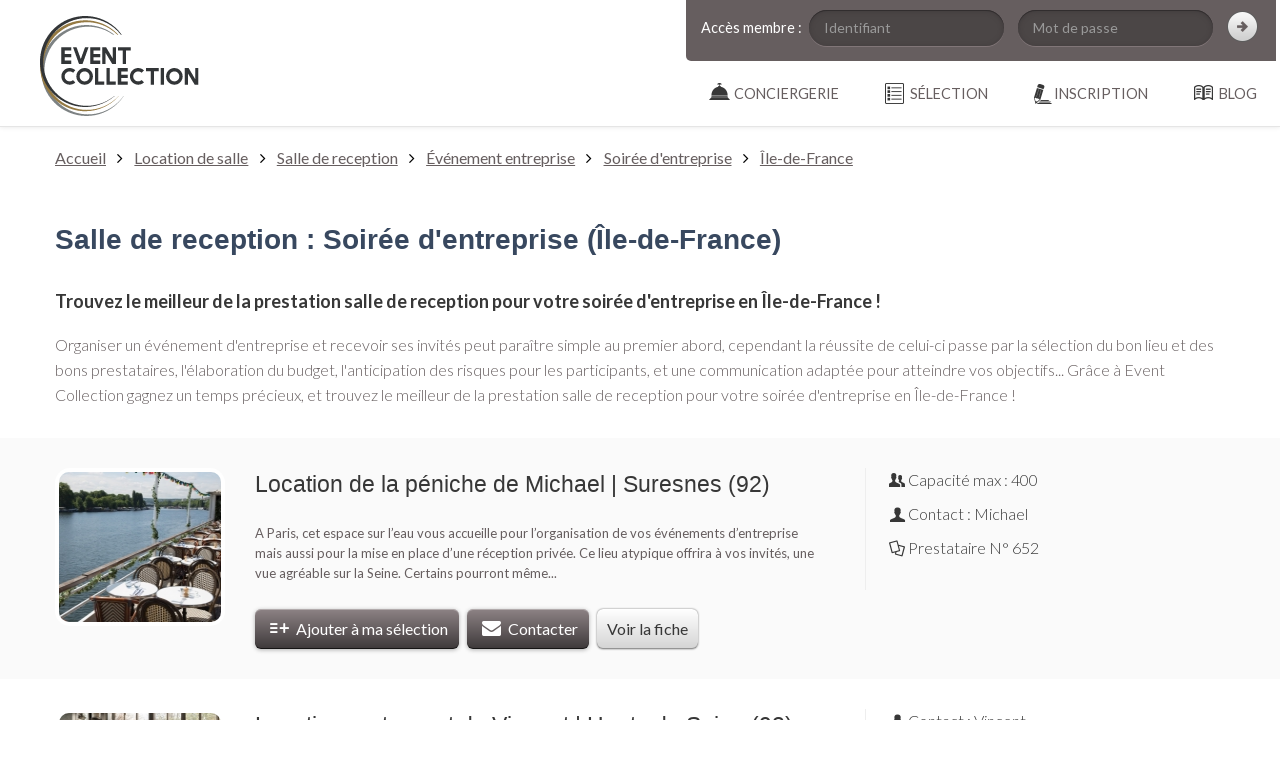

--- FILE ---
content_type: text/html; charset=UTF-8
request_url: https://event-collection.com/prestataires-evenementiel/location-salle-reception/soiree-entreprise/ile-de-france
body_size: 6151
content:
<!DOCTYPE html>
<html lang="fr">
<head>
	<meta http-equiv="Content-Type" content="text/html; charset=utf-8" />
	<title>Salle de reception : Soirée d'entreprise (Île-de-France) - Event Collection</title>
	<meta name="description" content="salle de reception en Île-de-France pour soirée d&#039;entreprise : organisez un événement parfait ! Découvrez le meilleur de la prestation événementielle sur Event Collection"/>
		
	
	<link rel="stylesheet" type="text/css" href="https://fonts.googleapis.com/css?family=Lato:300,400,700,900,300italic,400italic,700italic,900italic"/>
	<link rel="stylesheet" type="text/css" href="/css/jquery-ui-1.10.3.custom.min.css"/>
	<link rel="stylesheet" type="text/css" href="/css/bootstrap.min.css"/>
	<link rel="stylesheet" type="text/css" href="/css/global.css"/>
	<link rel="stylesheet" type="text/css" href="/css/responsive.css"/>
	<link rel="stylesheet" type="text/css" href="/css/shadowbox.css"/>

	<link rel="stylesheet" type="text/css" href="/css/search.css"/>

	<!-- Favicon -->
	
	<link rel="apple-touch-icon" sizes="57x57" href="/apple-touch-icon-57x57.png">
	<link rel="apple-touch-icon" sizes="114x114" href="/apple-touch-icon-114x114.png">
	<link rel="apple-touch-icon" sizes="72x72" href="/apple-touch-icon-72x72.png">
	<link rel="apple-touch-icon" sizes="144x144" href="/apple-touch-icon-144x144.png">
	<link rel="apple-touch-icon" sizes="60x60" href="/apple-touch-icon-60x60.png">
	<link rel="apple-touch-icon" sizes="120x120" href="/apple-touch-icon-120x120.png">
	<link rel="apple-touch-icon" sizes="76x76" href="/apple-touch-icon-76x76.png">
	<link rel="apple-touch-icon" sizes="152x152" href="/apple-touch-icon-152x152.png">
	<link rel="icon" type="image/png" href="/favicon-196x196.png" sizes="196x196">
	<link rel="icon" type="image/png" href="/favicon-160x160.png" sizes="160x160">
	<link rel="icon" type="image/png" href="/favicon-96x96.png" sizes="96x96">
	<link rel="icon" type="image/png" href="/favicon-16x16.png" sizes="16x16">
	<link rel="icon" type="image/png" href="/favicon-32x32.png" sizes="32x32">
	<meta name="msapplication-TileColor" content="#b91d47">
	<meta name="msapplication-TileImage" content="/mstile-144x144.png">


	<link href="/favicon.ico" type="image/x-icon" rel="icon"/><link href="/favicon.ico" type="image/x-icon" rel="shortcut icon"/>		<!--[if lt IE 9]>
		
	<script type="text/javascript" src="/js/html5shiv.js"></script>
	<script type="text/javascript" src="/js/html5shiv-printshiv.js"></script>
	<script type="text/javascript" src="/js/respond.min.js"></script>
	<script type="text/javascript" src="/js/jquery.corner.js"></script>
		<![endif]-->

		<!--[if lt IE 10]>
		
		<![endif]-->
		
		

		<!--[if lt IE 9]>
		
	<link rel="stylesheet" type="text/css" href="/css/ie.css"/>
		<![endif]-->


		<!-- TESTS A RETIRER POUR MISE EN LIGNE -->
		

		<!-- NOUVEAU CODE : Event Collection -->

		<!-- Global site tag (gtag.js) - Google Analytics -->
		<script async src="https://www.googletagmanager.com/gtag/js?id=UA-132867004-1"></script>
		<script>
		  window.dataLayer = window.dataLayer || [];
		  function gtag(){dataLayer.push(arguments);}
		  gtag('js', new Date());

		  gtag('config', 'UA-132867004-1');
		</script>

</head>

<body>


	<div class="hidden" id='url_base' data-base="https://event-collection.com/"></div>

	<header>
		
		<section class="logo">
			<a href="https://event-collection.com/"><img src="/img/global/Event%20Collection%20-%20Conciergerie%20evenementielle%20-%20Lieux%20et%20prestataires%20uniques.svg" alt="Event Collection - Evenements - Lieux et prestataires uniques" class="logo"/></a>		</section>

		<div class="navigation">

			<section id="membre">

<form action="/users/login" autocomplete="off" id="UserLoginForm" method="post" accept-charset="utf-8"><div style="display:none;"><input type="hidden" name="_method" value="POST"/><input type="hidden" name="data[_Token][key]" value="f51d4608fe536cc47ba451ecfb5afccccb3257887f0f525b8842b3ecd540a5eb727d6a7e11ad0c4c40e25cd11eb37785201b2bd6245f110fab0c2e423ee8792a" id="Token111454785" autocomplete="off"/></div><table width="100%" cellpadding="0" cellspacing="0">
	<tr>
		<td valign="bottom">Accès membre :</td>
		<td>
			<div class="input text"><input name="data[User][username]" placeholder="Identifiant" maxlength="255" type="text" id="UserUsername"/></div>
		</td>
		<td>
			<div class="input password"><input name="data[User][password]" placeholder="Mot de passe" type="password" id="UserPassword"/></div>			

		</td>
		<td>
			<div class="submit"><input class="bsico-chevron-right-dark" type="submit" value=""/></div>		</td>
	</tr>
	<tr>

		<td></td>
		<td></td>
		<td>
			<!--<div id="nav_forget_pass">
				<small><a href="/pages/forget_pass" rel="shadowbox;width=300;height=330">Mot de passe oublié</a></small>
			</div>-->
		</td>
		<td></td>
</table>
<div style="display:none;"><input type="hidden" name="data[_Token][fields]" value="636026b14c7430bdea90c984d00506d1e379b3c8%3A" id="TokenFields89815902" autocomplete="off"/><input type="hidden" name="data[_Token][unlocked]" value="" id="TokenUnlocked2073438130" autocomplete="off"/></div></form>
</section>


<nav>
	<ul>
		
		<li class="first">
			<a href="/blog" class="first" id="menu_blog"><span>Blog</span></a>		</li>
		<li class="first">
			<a href="#" class="first ss_rub" id="menu_compte"><span>Inscription</span></a>			<ul class="ss_rub">
				<li><a href="/organisateurs/teaser">Je souhaite organiser<br />un événement</a></li>
				<li><a href="/pros/teaser">Je suis un prestataire<br />de services</a></li>
			</ul>
		</li>
		<li class="first" id="ma_selection">
			<a href="/prestataires-evenementiel/selection" class="first" id="menu_selection"><span>sélection</span></a>		</li>
		<li class="first">
			<a href="/service-conciergerie" class="first" id="menu_conciergerie"><span>Conciergerie</span></a>		</li>

	</ul>
</nav>			
		</div>
		
	</header>

	<!-- Filet foncé en haut de l'image -->
	<div class="min-height">
	
						
				
		
		

<span id="no_reload_sb"></span>



<!-- FIL D'ARIANE -->
<nav class="container-fluid" id="ariane">

	<div class="container">
		<div class="row">
			<div class="span12">
				<a href="https://event-collection.com/">Accueil</a> <i class="icon-angle-right"></i> <a href="/prestataires-evenementiel/location-salle">Location de salle</a> <i class="icon-angle-right"></i> <a href="/prestataires-evenementiel/location-salle-reception">Salle de reception</a> <i class="icon-angle-right"></i> <a href="/prestataires-evenementiel/location-salle-reception/evenement-entreprise">Événement entreprise</a> <i class="icon-angle-right"></i> <a href="/prestataires-evenementiel/location-salle-reception/soiree-entreprise">Soirée d&#039;entreprise</a> <i class="icon-angle-right"></i> <a href="/prestataires-evenementiel/location-salle-reception/soiree-entreprise/ile-de-france">Île-de-France</a>			</div>
		</div>
	</div>

</nav>
<!-- /FIL D'ARIANE -->


<section class="container" id="description-annuaire">

	<div class="row">
		<div class="span12">


						<h1 class="blue">Salle de reception : Soirée d'entreprise (Île-de-France)</h1>
				
				
				
				<p class="big"><h2>Trouvez le meilleur de la prestation salle de reception pour votre soirée d'entreprise en Île-de-France !</h2>
<p class="big">Organiser un événement d'entreprise et recevoir ses invités peut paraître simple au premier abord, cependant la réussite de celui-ci passe par la sélection du bon lieu et des bons prestataires, l'élaboration du budget, l'anticipation des risques pour les participants, et une communication adaptée pour atteindre vos objectifs... Grâce à Event Collection gagnez un temps précieux, et trouvez le meilleur de la prestation salle de reception pour votre soirée d'entreprise en Île-de-France !</p>									</p>
				
				
						

		</div>
	</div>

</section>


<section id="cont-results">

<article class="container-fluid result-recherche">
	<div class="container">

		<div class="row">
			
			<div class="span2">
				<div class="cont-rounded-img">
				<a href="/prestataire-evenementiel/location-salle-lieu-atypique-evenement-soiree-entreprise-conference-mariage-suresnes-92000-652" target="_blank"><img src="/img/uploads/2017/07/TempSalledereception_036A7100_170x150.jpg" alt="Location de la péniche de Michael | Suresnes (92)" width="170" height="150"/></a>				</div>
			</div>
			
			<div class="span6">

				<h3 class="h2 annuaire">
					<a href="/prestataire-evenementiel/location-salle-lieu-atypique-evenement-soiree-entreprise-conference-mariage-suresnes-92000-652" target="_blank">Location de la péniche de Michael | Suresnes (92)</a>				</h3>
				

				<p class="description">
				A Paris, cet espace sur l’eau vous accueille pour l’organisation de vos événements d’entreprise mais aussi pour la mise en place d’une réception privée. 

Ce lieu atypique offrira à vos invités, une vue agréable sur la Seine. Certains pourront même...				</p>

				<a href="/ajax/add_selection/652" class="btn-grey-medium icon-list-add ajax-add-selection selection652"> Ajouter à ma sélection</a> 
				<a href="/prestataires-evenementiel/open_contact_form/652" class="btn-grey-medium icon-mail-alt" rel="shadowbox;width=980;height=500"> Contacter</a>
				<a href="/prestataire-evenementiel/location-salle-lieu-atypique-evenement-soiree-entreprise-conference-mariage-suresnes-92000-652" class="btn-grey-light  btn-fiche" target="_blank">Voir la fiche</a>
			</div>
			<div class="span4 contact">

				<div class="cont-contact">

					 <p class="icon-users">Capacité max :  400</p><div class="e-small"></div> 										
					
					<p class="icon-user">Contact : Michael</p>	
					<div class="e-small"></div>				
					<p class="icon-docs">Prestataire N° 652</p>					
					
					<div class="e-large"></div>
					
				</div>				

			</div>

		</div>

	</div>


</article> 

<article class="container-fluid result-recherche">
	<div class="container">

		<div class="row">
			
			<div class="span2">
				<div class="cont-rounded-img">
				<a href="/prestataire-evenementiel/location-salle-restaurant-evenement-soiree-entreprise-ile-de-france-hauts-de-seine-issy-les-moulineaux-92130-632" target="_blank"><img src="/img/uploads/2015/06/Salledereception_ILE_28_170x150.jpg" alt="Location restaurant de Vincent | Hauts de Seine (92)" width="170" height="150"/></a>				</div>
			</div>
			
			<div class="span6">

				<h3 class="h2 annuaire">
					<a href="/prestataire-evenementiel/location-salle-restaurant-evenement-soiree-entreprise-ile-de-france-hauts-de-seine-issy-les-moulineaux-92130-632" target="_blank">Location restaurant de Vincent | Hauts de Seine (92)</a>				</h3>
				

				<p class="description">
				Ce restaurant au style colonial propose de créer une atmosphère raffinée à votre événement grâce à un décor sublime. 

Ce lieu très chaleureux peut accueillir jusqu’à 350 personnes en dîner assis et vous propose une cuisine traditionnelle teintée d...				</p>

				<a href="/ajax/add_selection/632" class="btn-grey-medium icon-list-add ajax-add-selection selection632"> Ajouter à ma sélection</a> 
				<a href="/prestataires-evenementiel/open_contact_form/632" class="btn-grey-medium icon-mail-alt" rel="shadowbox;width=980;height=500"> Contacter</a>
				<a href="/prestataire-evenementiel/location-salle-restaurant-evenement-soiree-entreprise-ile-de-france-hauts-de-seine-issy-les-moulineaux-92130-632" class="btn-grey-light  btn-fiche" target="_blank">Voir la fiche</a>
			</div>
			<div class="span4 contact">

				<div class="cont-contact">

															
					
					<p class="icon-user">Contact : Vincent</p>	
					<div class="e-small"></div>				
					<p class="icon-docs">Prestataire N° 632</p>					
					
					<div class="e-large"></div>
					
				</div>				

			</div>

		</div>

	</div>


</article> 

<article class="container-fluid result-recherche">
	<div class="container">

		<div class="row">
			
			<div class="span2">
				<div class="cont-rounded-img">
				<a href="/prestataire-evenementiel/location-salle-hotel-particulier-evenement-soiree-entreprise-conference-mariage-paris-75017-681" target="_blank"><img src="/img/uploads/2017/07/Salledereception_1_170x150.jpg" alt="L&#039;hôtel particulier de Raphaëlle | Paris (75017)" width="170" height="150"/></a>				</div>
			</div>
			
			<div class="span6">

				<h3 class="h2 annuaire">
					<a href="/prestataire-evenementiel/location-salle-hotel-particulier-evenement-soiree-entreprise-conference-mariage-paris-75017-681" target="_blank">L&#039;hôtel particulier de Raphaëlle | Paris (75017)</a>				</h3>
				

				<p class="description">
				Cet établissement mythique à Paris vous ouvre ses portes pour vos événements d'entreprise et privés : séminaires, soirée de gala, défilé de mode, soirée d'entreprise, mariage... 

Il possède plus de 800 m² répartis sur trois étages et trois salles....				</p>

				<a href="/ajax/add_selection/681" class="btn-grey-medium icon-list-add ajax-add-selection selection681"> Ajouter à ma sélection</a> 
				<a href="/prestataires-evenementiel/open_contact_form/681" class="btn-grey-medium icon-mail-alt" rel="shadowbox;width=980;height=500"> Contacter</a>
				<a href="/prestataire-evenementiel/location-salle-hotel-particulier-evenement-soiree-entreprise-conference-mariage-paris-75017-681" class="btn-grey-light  btn-fiche" target="_blank">Voir la fiche</a>
			</div>
			<div class="span4 contact">

				<div class="cont-contact">

					 <p class="icon-users">Capacité max :  800</p><div class="e-small"></div> 										
					
					<p class="icon-user">Contact : alexia</p>	
					<div class="e-small"></div>				
					<p class="icon-docs">Prestataire N° 681</p>					
					
					<div class="e-large"></div>
					
				</div>				

			</div>

		</div>

	</div>


</article> 

<article class="container-fluid result-recherche">
	<div class="container">

		<div class="row">
			
			<div class="span2">
				<div class="cont-rounded-img">
				<a href="/prestataire-evenementiel/location-salle-restaurant-evenement-entreprise-paris-75016-631" target="_blank"><img src="/img/uploads/2015/06/Salledereception_GARE_35_170x150.jpg" alt="Location de restaurant | Paris (75016)" width="170" height="150"/></a>				</div>
			</div>
			
			<div class="span6">

				<h3 class="h2 annuaire">
					<a href="/prestataire-evenementiel/location-salle-restaurant-evenement-entreprise-paris-75016-631" target="_blank">Location de restaurant | Paris (75016)</a>				</h3>
				

				<p class="description">
				Cette ancienne gare parisienne, réaménagée en restaurant, est le lieu d’exception parfait pour l’organisation de vos événements privés ou professionnels. 

Agencée sur deux niveaux, vous pourrez profiter d’un espace raffiné et convivial de 600 m² a...				</p>

				<a href="/ajax/add_selection/631" class="btn-grey-medium icon-list-add ajax-add-selection selection631"> Ajouter à ma sélection</a> 
				<a href="/prestataires-evenementiel/open_contact_form/631" class="btn-grey-medium icon-mail-alt" rel="shadowbox;width=980;height=500"> Contacter</a>
				<a href="/prestataire-evenementiel/location-salle-restaurant-evenement-entreprise-paris-75016-631" class="btn-grey-light  btn-fiche" target="_blank">Voir la fiche</a>
			</div>
			<div class="span4 contact">

				<div class="cont-contact">

															
					
					<p class="icon-user">Contact : Gaëlle </p>	
					<div class="e-small"></div>				
					<p class="icon-docs">Prestataire N° 631</p>					
					
					<div class="e-large"></div>
					
				</div>				

			</div>

		</div>

	</div>


</article> 

<article class="container-fluid result-recherche">
	<div class="container">

		<div class="row">
			
			<div class="span2">
				<div class="cont-rounded-img">
				<a href="/prestataire-evenementiel/location-salle-guinguette-evenement-soiree-entreprise-conference-seminaire-gala-mariage-paris-75012-682" target="_blank"><img src="/img/uploads/2017/07/Salledereception_Tables_boule_a_facette_170x150.jpg" alt="La guinguette de Michael | Paris (75012)" width="170" height="150"/></a>				</div>
			</div>
			
			<div class="span6">

				<h3 class="h2 annuaire">
					<a href="/prestataire-evenementiel/location-salle-guinguette-evenement-soiree-entreprise-conference-seminaire-gala-mariage-paris-75012-682" target="_blank">La guinguette de Michael | Paris (75012)</a>				</h3>
				

				<p class="description">
				Situé à l'orée du Bois de Vincennes, cet ancien Pavillon de chasse de Napoléon a été entièrement restauré pour accueillir vos événements dans un cadre exceptionnel et bucolique entouré de deux terrasses face au Lac.

Thé dansant les lundi, jeudi et...				</p>

				<a href="/ajax/add_selection/682" class="btn-grey-medium icon-list-add ajax-add-selection selection682"> Ajouter à ma sélection</a> 
				<a href="/prestataires-evenementiel/open_contact_form/682" class="btn-grey-medium icon-mail-alt" rel="shadowbox;width=980;height=500"> Contacter</a>
				<a href="/prestataire-evenementiel/location-salle-guinguette-evenement-soiree-entreprise-conference-seminaire-gala-mariage-paris-75012-682" class="btn-grey-light  btn-fiche" target="_blank">Voir la fiche</a>
			</div>
			<div class="span4 contact">

				<div class="cont-contact">

					 <p class="icon-users">Capacité max :  2 500</p><div class="e-small"></div> 					 <p class="icon-euro">À partir de :  50 € </p><div class="e-small"></div> 					
					
					<p class="icon-user">Contact : Michael</p>	
					<div class="e-small"></div>				
					<p class="icon-docs">Prestataire N° 682</p>					
					
					<div class="e-large"></div>
					
				</div>				

			</div>

		</div>

	</div>


</article> 

<article class="container-fluid result-recherche">
	<div class="container">

		<div class="row">
			
			<div class="span2">
				<div class="cont-rounded-img">
				<a href="/prestataire-evenementiel/location-salle-lieu-atypique-evenement-soiree-entreprise-conference-mariage-paris-75009-651" target="_blank"><img src="/img/uploads/2015/09/Salledereception_Diner_2_1024x641_170x150.jpg" alt="La salle des miroirs d&#039;Alexia | Paris (75009)" width="170" height="150"/></a>				</div>
			</div>
			
			<div class="span6">

				<h3 class="h2 annuaire">
					<a href="/prestataire-evenementiel/location-salle-lieu-atypique-evenement-soiree-entreprise-conference-mariage-paris-75009-651" target="_blank">La salle des miroirs d&#039;Alexia | Paris (75009)</a>				</h3>
				

				<p class="description">
				Ce lieu de réception situé dans le 2ème arrondissement à Paris vous accueille dans un espace lumineux. 

Disponible à la location, vous pourrez y organiser tous types d’événements : réception privée, événement d’entreprise, cette salle est l’endroi...				</p>

				<a href="/ajax/add_selection/651" class="btn-grey-medium icon-list-add ajax-add-selection selection651"> Ajouter à ma sélection</a> 
				<a href="/prestataires-evenementiel/open_contact_form/651" class="btn-grey-medium icon-mail-alt" rel="shadowbox;width=980;height=500"> Contacter</a>
				<a href="/prestataire-evenementiel/location-salle-lieu-atypique-evenement-soiree-entreprise-conference-mariage-paris-75009-651" class="btn-grey-light  btn-fiche" target="_blank">Voir la fiche</a>
			</div>
			<div class="span4 contact">

				<div class="cont-contact">

					 <p class="icon-users">Capacité max :  400</p><div class="e-small"></div> 										
					
					<p class="icon-user">Contact : Alexia</p>	
					<div class="e-small"></div>				
					<p class="icon-docs">Prestataire N° 651</p>					
					
					<div class="e-large"></div>
					
				</div>				

			</div>

		</div>

	</div>


</article> 

<article class="container-fluid result-recherche">
	<div class="container">

		<div class="row">
			
			<div class="span2">
				<div class="cont-rounded-img">
				<a href="/prestataire-evenementiel/location-salle-lieu-atypique-evenement-entreprise-reunion-paris-75009-680" target="_blank"><img src="/img/uploads/2017/07/Salledereception_hokusai_1_170x150.jpg" alt="Lieu atypique de Michael | Paris (75009)" width="170" height="150"/></a>				</div>
			</div>
			
			<div class="span6">

				<h3 class="h2 annuaire">
					<a href="/prestataire-evenementiel/location-salle-lieu-atypique-evenement-entreprise-reunion-paris-75009-680" target="_blank">Lieu atypique de Michael | Paris (75009)</a>				</h3>
				

				<p class="description">
				Récemment rénové, cet ancien Cabaret réouvre ses portes pour vous offrir un merveilleux lieu de réception pour vos séminaires, soirées d'entreprise, événement presse ... 

Vous dévoilant le meilleur dès l'entrée grâce à un clin d’œil à son passé su...				</p>

				<a href="/ajax/add_selection/680" class="btn-grey-medium icon-list-add ajax-add-selection selection680"> Ajouter à ma sélection</a> 
				<a href="/prestataires-evenementiel/open_contact_form/680" class="btn-grey-medium icon-mail-alt" rel="shadowbox;width=980;height=500"> Contacter</a>
				<a href="/prestataire-evenementiel/location-salle-lieu-atypique-evenement-entreprise-reunion-paris-75009-680" class="btn-grey-light  btn-fiche" target="_blank">Voir la fiche</a>
			</div>
			<div class="span4 contact">

				<div class="cont-contact">

					 <p class="icon-users">Capacité max :  300</p><div class="e-small"></div> 					 <p class="icon-euro">À partir de :  3 € </p><div class="e-small"></div> 					
					
					<p class="icon-user">Contact : Michael</p>	
					<div class="e-small"></div>				
					<p class="icon-docs">Prestataire N° 680</p>					
					
					<div class="e-large"></div>
					
				</div>				

			</div>

		</div>

	</div>


</article> 

<article class="container-fluid result-recherche">
	<div class="container">

		<div class="row">
			
			<div class="span2">
				<div class="cont-rounded-img">
				<a href="/prestataire-evenementiel/location-salle-lieu-atypique-evenement-soiree-entreprise-seminaire-conference-anniversaire-bar-mitzvah-ile-de-france-paris-75001-679" target="_blank"><img src="/img/uploads/2017/07/Salledereception_loft_du_louvre_2_170x150.jpg" alt="Location du Loft d&#039;Alexia | Paris (75)" width="170" height="150"/></a>				</div>
			</div>
			
			<div class="span6">

				<h3 class="h2 annuaire">
					<a href="/prestataire-evenementiel/location-salle-lieu-atypique-evenement-soiree-entreprise-seminaire-conference-anniversaire-bar-mitzvah-ile-de-france-paris-75001-679" target="_blank">Location du Loft d&#039;Alexia | Paris (75)</a>				</h3>
				

				<p class="description">
				Situé en plein cœur de Paris à proximité du Palais Royal, ce grand loft au style New Yorkais vous réserve de belles surprises. Étonnant et chaleureux, vous vous y sentirez bien pour vous retrouver et faire la fête lors de votre événement d'entreprise...				</p>

				<a href="/ajax/add_selection/679" class="btn-grey-medium icon-list-add ajax-add-selection selection679"> Ajouter à ma sélection</a> 
				<a href="/prestataires-evenementiel/open_contact_form/679" class="btn-grey-medium icon-mail-alt" rel="shadowbox;width=980;height=500"> Contacter</a>
				<a href="/prestataire-evenementiel/location-salle-lieu-atypique-evenement-soiree-entreprise-seminaire-conference-anniversaire-bar-mitzvah-ile-de-france-paris-75001-679" class="btn-grey-light  btn-fiche" target="_blank">Voir la fiche</a>
			</div>
			<div class="span4 contact">

				<div class="cont-contact">

					 <p class="icon-users">Capacité max :  600</p><div class="e-small"></div> 										
					
					<p class="icon-user">Contact : Alexia </p>	
					<div class="e-small"></div>				
					<p class="icon-docs">Prestataire N° 679</p>					
					
					<div class="e-large"></div>
					
				</div>				

			</div>

		</div>

	</div>


</article> 


<div class="container pagination">

	<div class="row">
		<center>
			<p class="big"><span class="grey_light"><i class="icon-angle-left"></i></span><span class="grey_light"><i class="icon-angle-double-right"></i></span>			</p>
		</center>
	</div>

</div>



</section>

<section class="container" id="description-annuaire">

	<div class="row">
		<div class="span12">
			<a name="bottom"></a>

					</div>
	</div>

</section>


<section class="container">
		
	
	<nav class="container-fluid nav-transversale">

		<div class="container">

			<div class="row">
				<div class="span12">
					<p class="h1 blue">Affinez votre recherche de prestataires</p>
				</div>			
			</div>

			<div class="row">

					
				<nav class="span4">
					<h3>Par localisation géographique</h3>
					<ul>
													<li>
							<a href="/prestataires-evenementiel/location-salle-reception/soiree-entreprise/paris">Paris (23)</a>							</li>
													<li>
							<a href="/prestataires-evenementiel/location-salle-reception/soiree-entreprise/hauts-de-seine">Hauts-de-Seine (3)</a><ul class="li-labels"><li><a href="/prestataires-evenementiel/location-salle-reception/soiree-entreprise/boulogne-billancourt">Boulogne-Billancourt</a></li></ul>							</li>
											</ul>
				</nav>
				
			</div>

		</div>

	</nav>

	
</section>


		<!-- Scroll Top -->
			</div>
	
	

	<footer>

	<div class="container">

		<div class="row">

			<nav class="span3">
				<p>Rubriques</p>
				<ul>
					<li><a href="/pages/engagement">Nos engagements</a></li>
					<li><a href="/pages/guide_visiteur">Guide visiteurs</a></li>
					<!-- <li><a href="/shops">Boutique &amp; services</a></li> -->
					<li><a href="/organisateurs/teaser">Créer un compte organisateur</a></li>
					<li><a href="/pros/teaser">Devenir Partenaire</a></li>
				</ul>
				
			</nav>

			<nav class="span3">
				<p>Documentation annexe</p>
				<ul>
					<!-- <li><a href="#">Plan du site</a></li> -->
					<li><a href="/conditions/cgu">CGU</a></li>
					<li><a href="/conditions/cdp">CDP</a></li>
					<li><a href="/pages/faq_visiteur">FAQ visiteurs</a></li>
					<li><a href="/pages/faq_prestataire">FAQ prestataires</a></li>
					<li><a href="/pages/mentions">Mentions légales</a></li>
					<li><a href="/pages/contact">Contact</a></li>
				</ul>
			</nav>
			
			<nav class="span3">	
				<h3>Les tops</h3>
				<ul>
											<li>
							<h4><a href="/trouver/1/DJ-Soiree-entreprise-Paris">DJ Soirée entreprise Paris</a></h4>
						</li>
											<li>
							<h4><a href="/trouver/2/Idees-animations-soiree-entreprise-Paris">Idées animations soirée entreprise Paris</a></h4>
						</li>
											<li>
							<h4><a href="/trouver/3/Photographe-evenementiel-et-corporate-Paris">Photographe evenementiel et corporate Paris</a></h4>
						</li>
									</ul>
			</nav>

			<nav class="span3">
				<!-- <p>Réseaux sociaux</p>
				<a href="https://www.facebook.com/pages/Prestataires-de-France/532948136745413" class="icon-facebook-circled rs" target="_blank"></a>				<a href="https://twitter.com/PrestatairesdeF" class="icon-twitter-circled rs" target="_blank"></a>				<a href="http://www.youtube.com/user/prestatairesdefrance" class="icon-youtube-play rs" target="_blank"></a>				<a href="https://plus.google.com/114146889455204561420/posts" class="icon-gplus-squared rs" target="_blank"></a>				<div class="e-xlarge"></div> -->
				<p class="credit"><small>Crédit : 
					<a href="http://www.soniloginteractive.com" title="Sonilog Interactive" target="_blank">Sonilog Interactive</a>				</small></p>
			</nav>

		</div>

	</div>


		

		<!-- <div class="container footlink">

			<div class="row">
				<div class="span12">
					<h3>Recherches récentes</h3>
					<ul>
													<li class="footlink">
								<a href="/trouver/1/DJ-Soiree-entreprise-Paris">DJ Soirée entreprise Paris</a>							</li>
													<li class="footlink">
								<a href="/trouver/2/Idees-animations-soiree-entreprise-Paris">Idées animations soirée entreprise Paris</a>							</li>
													<li class="footlink">
								<a href="/trouver/3/Photographe-evenementiel-et-corporate-Paris">Photographe evenementiel et corporate Paris</a>							</li>
											</ul>
				</div>
			</div>

		</div>
 -->


</footer>
	<script type="text/javascript" src="/js/jquery-1.10.1.min.js"></script>
	<script type="text/javascript" src="/js/shadowbox-3.0.3/shadowbox.js"></script>

	<script type="text/javascript" src="/js/jquery-ui-custom.public.min.js"></script>
	<script type="text/javascript" src="/js/datepicker-fr.js"></script>
	<script type="text/javascript" src="/js/scripts.js"></script>
	<script type="text/javascript" src="/js/ajax.min.js"></script>
	<script type="text/javascript" src="/js/bootstrap.min.js"></script>
	

	<!--[if lt IE 9]>
	
	<script type="text/javascript" src="/js/ie.js"></script>
	<![endif]-->
		

	
	<script type="text/javascript" src="/js/search.js"></script>
	<script type="text/javascript" src="/js/pictos_up.js"></script>

<!-- ANCIEN CODE : A NE PAS SUPPRIMER -->
<script>

  Shadowbox.init({
	onClose: function(){ 
		var no_reload_sb = document.getElementById('no_reload_sb');

		console.log(no_reload_sb);
		if(!no_reload_sb){
			window.location.reload(); 
		}
	}
  }); //rrr


</script>


<!-- NOUVEAU CODE : Event Collection -->

<!-- Global site tag (gtag.js) - Google Analytics -->
<script async src="https://www.googletagmanager.com/gtag/js?id=UA-132867004-1"></script>
<script>
  window.dataLayer = window.dataLayer || [];
  function gtag(){dataLayer.push(arguments);}
  gtag('js', new Date());

  gtag('config', 'UA-132867004-1');
</script>


</body>

</html>


--- FILE ---
content_type: text/html; charset=UTF-8
request_url: https://event-collection.com/prestataires-evenementiel/location-salle-reception/soiree-entreprise/ile-de-france
body_size: 6182
content:
<!DOCTYPE html>
<html lang="fr">
<head>
	<meta http-equiv="Content-Type" content="text/html; charset=utf-8" />
	<title>Salle de reception : Soirée d'entreprise (Île-de-France) - Event Collection</title>
	<meta name="description" content="salle de reception en Île-de-France pour soirée d&#039;entreprise : organisez un événement parfait ! Découvrez le meilleur de la prestation événementielle sur Event Collection"/>
		
	
	<link rel="stylesheet" type="text/css" href="https://fonts.googleapis.com/css?family=Lato:300,400,700,900,300italic,400italic,700italic,900italic"/>
	<link rel="stylesheet" type="text/css" href="/css/jquery-ui-1.10.3.custom.min.css"/>
	<link rel="stylesheet" type="text/css" href="/css/bootstrap.min.css"/>
	<link rel="stylesheet" type="text/css" href="/css/global.css"/>
	<link rel="stylesheet" type="text/css" href="/css/responsive.css"/>
	<link rel="stylesheet" type="text/css" href="/css/shadowbox.css"/>

	<link rel="stylesheet" type="text/css" href="/css/search.css"/>

	<!-- Favicon -->
	
	<link rel="apple-touch-icon" sizes="57x57" href="/apple-touch-icon-57x57.png">
	<link rel="apple-touch-icon" sizes="114x114" href="/apple-touch-icon-114x114.png">
	<link rel="apple-touch-icon" sizes="72x72" href="/apple-touch-icon-72x72.png">
	<link rel="apple-touch-icon" sizes="144x144" href="/apple-touch-icon-144x144.png">
	<link rel="apple-touch-icon" sizes="60x60" href="/apple-touch-icon-60x60.png">
	<link rel="apple-touch-icon" sizes="120x120" href="/apple-touch-icon-120x120.png">
	<link rel="apple-touch-icon" sizes="76x76" href="/apple-touch-icon-76x76.png">
	<link rel="apple-touch-icon" sizes="152x152" href="/apple-touch-icon-152x152.png">
	<link rel="icon" type="image/png" href="/favicon-196x196.png" sizes="196x196">
	<link rel="icon" type="image/png" href="/favicon-160x160.png" sizes="160x160">
	<link rel="icon" type="image/png" href="/favicon-96x96.png" sizes="96x96">
	<link rel="icon" type="image/png" href="/favicon-16x16.png" sizes="16x16">
	<link rel="icon" type="image/png" href="/favicon-32x32.png" sizes="32x32">
	<meta name="msapplication-TileColor" content="#b91d47">
	<meta name="msapplication-TileImage" content="/mstile-144x144.png">


	<link href="/favicon.ico" type="image/x-icon" rel="icon"/><link href="/favicon.ico" type="image/x-icon" rel="shortcut icon"/>		<!--[if lt IE 9]>
		
	<script type="text/javascript" src="/js/html5shiv.js"></script>
	<script type="text/javascript" src="/js/html5shiv-printshiv.js"></script>
	<script type="text/javascript" src="/js/respond.min.js"></script>
	<script type="text/javascript" src="/js/jquery.corner.js"></script>
		<![endif]-->

		<!--[if lt IE 10]>
		
		<![endif]-->
		
		

		<!--[if lt IE 9]>
		
	<link rel="stylesheet" type="text/css" href="/css/ie.css"/>
		<![endif]-->


		<!-- TESTS A RETIRER POUR MISE EN LIGNE -->
		

		<!-- NOUVEAU CODE : Event Collection -->

		<!-- Global site tag (gtag.js) - Google Analytics -->
		<script async src="https://www.googletagmanager.com/gtag/js?id=UA-132867004-1"></script>
		<script>
		  window.dataLayer = window.dataLayer || [];
		  function gtag(){dataLayer.push(arguments);}
		  gtag('js', new Date());

		  gtag('config', 'UA-132867004-1');
		</script>

</head>

<body>


	<div class="hidden" id='url_base' data-base="https://event-collection.com/"></div>

	<header>
		
		<section class="logo">
			<a href="https://event-collection.com/"><img src="/img/global/Event%20Collection%20-%20Conciergerie%20evenementielle%20-%20Lieux%20et%20prestataires%20uniques.svg" alt="Event Collection - Evenements - Lieux et prestataires uniques" class="logo"/></a>		</section>

		<div class="navigation">

			<section id="membre">

<form action="/users/login" autocomplete="off" id="UserLoginForm" method="post" accept-charset="utf-8"><div style="display:none;"><input type="hidden" name="_method" value="POST"/><input type="hidden" name="data[_Token][key]" value="f51d4608fe536cc47ba451ecfb5afccccb3257887f0f525b8842b3ecd540a5eb727d6a7e11ad0c4c40e25cd11eb37785201b2bd6245f110fab0c2e423ee8792a" id="Token1727719348" autocomplete="off"/></div><table width="100%" cellpadding="0" cellspacing="0">
	<tr>
		<td valign="bottom">Accès membre :</td>
		<td>
			<div class="input text"><input name="data[User][username]" placeholder="Identifiant" maxlength="255" type="text" id="UserUsername"/></div>
		</td>
		<td>
			<div class="input password"><input name="data[User][password]" placeholder="Mot de passe" type="password" id="UserPassword"/></div>			

		</td>
		<td>
			<div class="submit"><input class="bsico-chevron-right-dark" type="submit" value=""/></div>		</td>
	</tr>
	<tr>

		<td></td>
		<td></td>
		<td>
			<!--<div id="nav_forget_pass">
				<small><a href="/pages/forget_pass" rel="shadowbox;width=300;height=330">Mot de passe oublié</a></small>
			</div>-->
		</td>
		<td></td>
</table>
<div style="display:none;"><input type="hidden" name="data[_Token][fields]" value="636026b14c7430bdea90c984d00506d1e379b3c8%3A" id="TokenFields1986976895" autocomplete="off"/><input type="hidden" name="data[_Token][unlocked]" value="" id="TokenUnlocked69686525" autocomplete="off"/></div></form>
</section>


<nav>
	<ul>
		
		<li class="first">
			<a href="/blog" class="first" id="menu_blog"><span>Blog</span></a>		</li>
		<li class="first">
			<a href="#" class="first ss_rub" id="menu_compte"><span>Inscription</span></a>			<ul class="ss_rub">
				<li><a href="/organisateurs/teaser">Je souhaite organiser<br />un événement</a></li>
				<li><a href="/pros/teaser">Je suis un prestataire<br />de services</a></li>
			</ul>
		</li>
		<li class="first" id="ma_selection">
			<a href="/prestataires-evenementiel/selection" class="first" id="menu_selection"><span>sélection</span></a>		</li>
		<li class="first">
			<a href="/service-conciergerie" class="first" id="menu_conciergerie"><span>Conciergerie</span></a>		</li>

	</ul>
</nav>			
		</div>
		
	</header>

	<!-- Filet foncé en haut de l'image -->
	<div class="min-height">
	
						
				
		
		

<span id="no_reload_sb"></span>



<!-- FIL D'ARIANE -->
<nav class="container-fluid" id="ariane">

	<div class="container">
		<div class="row">
			<div class="span12">
				<a href="https://event-collection.com/">Accueil</a> <i class="icon-angle-right"></i> <a href="/prestataires-evenementiel/location-salle">Location de salle</a> <i class="icon-angle-right"></i> <a href="/prestataires-evenementiel/location-salle-reception">Salle de reception</a> <i class="icon-angle-right"></i> <a href="/prestataires-evenementiel/location-salle-reception/evenement-entreprise">Événement entreprise</a> <i class="icon-angle-right"></i> <a href="/prestataires-evenementiel/location-salle-reception/soiree-entreprise">Soirée d&#039;entreprise</a> <i class="icon-angle-right"></i> <a href="/prestataires-evenementiel/location-salle-reception/soiree-entreprise/ile-de-france">Île-de-France</a>			</div>
		</div>
	</div>

</nav>
<!-- /FIL D'ARIANE -->


<section class="container" id="description-annuaire">

	<div class="row">
		<div class="span12">


						<h1 class="blue">Salle de reception : Soirée d'entreprise (Île-de-France)</h1>
				
				
				
				<p class="big"><h2>Trouvez le meilleur de la prestation salle de reception pour votre soirée d'entreprise en Île-de-France !</h2>
<p class="big">Organiser un événement d'entreprise et recevoir ses invités peut paraître simple au premier abord, cependant la réussite de celui-ci passe par la sélection du bon lieu et des bons prestataires, l'élaboration du budget, l'anticipation des risques pour les participants, et une communication adaptée pour atteindre vos objectifs... Grâce à Event Collection gagnez un temps précieux, et trouvez le meilleur de la prestation salle de reception pour votre soirée d'entreprise en Île-de-France !</p>									</p>
				
				
						

		</div>
	</div>

</section>


<section id="cont-results">

<article class="container-fluid result-recherche">
	<div class="container">

		<div class="row">
			
			<div class="span2">
				<div class="cont-rounded-img">
				<a href="/prestataire-evenementiel/location-salle-lieu-atypique-evenement-soiree-entreprise-conference-mariage-suresnes-92000-652" target="_blank"><img src="/img/uploads/2017/07/TempSalledereception_036A7100_170x150.jpg" alt="Location de la péniche de Michael | Suresnes (92)" width="170" height="150"/></a>				</div>
			</div>
			
			<div class="span6">

				<h3 class="h2 annuaire">
					<a href="/prestataire-evenementiel/location-salle-lieu-atypique-evenement-soiree-entreprise-conference-mariage-suresnes-92000-652" target="_blank">Location de la péniche de Michael | Suresnes (92)</a>				</h3>
				

				<p class="description">
				A Paris, cet espace sur l’eau vous accueille pour l’organisation de vos événements d’entreprise mais aussi pour la mise en place d’une réception privée. 

Ce lieu atypique offrira à vos invités, une vue agréable sur la Seine. Certains pourront même...				</p>

				<a href="/ajax/add_selection/652" class="btn-grey-medium icon-list-add ajax-add-selection selection652"> Ajouter à ma sélection</a> 
				<a href="/prestataires-evenementiel/open_contact_form/652" class="btn-grey-medium icon-mail-alt" rel="shadowbox;width=980;height=500"> Contacter</a>
				<a href="/prestataire-evenementiel/location-salle-lieu-atypique-evenement-soiree-entreprise-conference-mariage-suresnes-92000-652" class="btn-grey-light  btn-fiche" target="_blank">Voir la fiche</a>
			</div>
			<div class="span4 contact">

				<div class="cont-contact">

					 <p class="icon-users">Capacité max :  400</p><div class="e-small"></div> 										
					
					<p class="icon-user">Contact : Michael</p>	
					<div class="e-small"></div>				
					<p class="icon-docs">Prestataire N° 652</p>					
					
					<div class="e-large"></div>
					
				</div>				

			</div>

		</div>

	</div>


</article> 

<article class="container-fluid result-recherche">
	<div class="container">

		<div class="row">
			
			<div class="span2">
				<div class="cont-rounded-img">
				<a href="/prestataire-evenementiel/location-salle-restaurant-evenement-soiree-entreprise-ile-de-france-hauts-de-seine-issy-les-moulineaux-92130-632" target="_blank"><img src="/img/uploads/2015/06/Salledereception_ILE_28_170x150.jpg" alt="Location restaurant de Vincent | Hauts de Seine (92)" width="170" height="150"/></a>				</div>
			</div>
			
			<div class="span6">

				<h3 class="h2 annuaire">
					<a href="/prestataire-evenementiel/location-salle-restaurant-evenement-soiree-entreprise-ile-de-france-hauts-de-seine-issy-les-moulineaux-92130-632" target="_blank">Location restaurant de Vincent | Hauts de Seine (92)</a>				</h3>
				

				<p class="description">
				Ce restaurant au style colonial propose de créer une atmosphère raffinée à votre événement grâce à un décor sublime. 

Ce lieu très chaleureux peut accueillir jusqu’à 350 personnes en dîner assis et vous propose une cuisine traditionnelle teintée d...				</p>

				<a href="/ajax/add_selection/632" class="btn-grey-medium icon-list-add ajax-add-selection selection632"> Ajouter à ma sélection</a> 
				<a href="/prestataires-evenementiel/open_contact_form/632" class="btn-grey-medium icon-mail-alt" rel="shadowbox;width=980;height=500"> Contacter</a>
				<a href="/prestataire-evenementiel/location-salle-restaurant-evenement-soiree-entreprise-ile-de-france-hauts-de-seine-issy-les-moulineaux-92130-632" class="btn-grey-light  btn-fiche" target="_blank">Voir la fiche</a>
			</div>
			<div class="span4 contact">

				<div class="cont-contact">

															
					
					<p class="icon-user">Contact : Vincent</p>	
					<div class="e-small"></div>				
					<p class="icon-docs">Prestataire N° 632</p>					
					
					<div class="e-large"></div>
					
				</div>				

			</div>

		</div>

	</div>


</article> 

<article class="container-fluid result-recherche">
	<div class="container">

		<div class="row">
			
			<div class="span2">
				<div class="cont-rounded-img">
				<a href="/prestataire-evenementiel/location-salle-hotel-particulier-evenement-soiree-entreprise-conference-mariage-paris-75017-681" target="_blank"><img src="/img/uploads/2017/07/Salledereception_1_170x150.jpg" alt="L&#039;hôtel particulier de Raphaëlle | Paris (75017)" width="170" height="150"/></a>				</div>
			</div>
			
			<div class="span6">

				<h3 class="h2 annuaire">
					<a href="/prestataire-evenementiel/location-salle-hotel-particulier-evenement-soiree-entreprise-conference-mariage-paris-75017-681" target="_blank">L&#039;hôtel particulier de Raphaëlle | Paris (75017)</a>				</h3>
				

				<p class="description">
				Cet établissement mythique à Paris vous ouvre ses portes pour vos événements d'entreprise et privés : séminaires, soirée de gala, défilé de mode, soirée d'entreprise, mariage... 

Il possède plus de 800 m² répartis sur trois étages et trois salles....				</p>

				<a href="/ajax/add_selection/681" class="btn-grey-medium icon-list-add ajax-add-selection selection681"> Ajouter à ma sélection</a> 
				<a href="/prestataires-evenementiel/open_contact_form/681" class="btn-grey-medium icon-mail-alt" rel="shadowbox;width=980;height=500"> Contacter</a>
				<a href="/prestataire-evenementiel/location-salle-hotel-particulier-evenement-soiree-entreprise-conference-mariage-paris-75017-681" class="btn-grey-light  btn-fiche" target="_blank">Voir la fiche</a>
			</div>
			<div class="span4 contact">

				<div class="cont-contact">

					 <p class="icon-users">Capacité max :  800</p><div class="e-small"></div> 										
					
					<p class="icon-user">Contact : alexia</p>	
					<div class="e-small"></div>				
					<p class="icon-docs">Prestataire N° 681</p>					
					
					<div class="e-large"></div>
					
				</div>				

			</div>

		</div>

	</div>


</article> 

<article class="container-fluid result-recherche">
	<div class="container">

		<div class="row">
			
			<div class="span2">
				<div class="cont-rounded-img">
				<a href="/prestataire-evenementiel/location-salle-restaurant-evenement-entreprise-paris-75016-631" target="_blank"><img src="/img/uploads/2015/06/Salledereception_GARE_35_170x150.jpg" alt="Location de restaurant | Paris (75016)" width="170" height="150"/></a>				</div>
			</div>
			
			<div class="span6">

				<h3 class="h2 annuaire">
					<a href="/prestataire-evenementiel/location-salle-restaurant-evenement-entreprise-paris-75016-631" target="_blank">Location de restaurant | Paris (75016)</a>				</h3>
				

				<p class="description">
				Cette ancienne gare parisienne, réaménagée en restaurant, est le lieu d’exception parfait pour l’organisation de vos événements privés ou professionnels. 

Agencée sur deux niveaux, vous pourrez profiter d’un espace raffiné et convivial de 600 m² a...				</p>

				<a href="/ajax/add_selection/631" class="btn-grey-medium icon-list-add ajax-add-selection selection631"> Ajouter à ma sélection</a> 
				<a href="/prestataires-evenementiel/open_contact_form/631" class="btn-grey-medium icon-mail-alt" rel="shadowbox;width=980;height=500"> Contacter</a>
				<a href="/prestataire-evenementiel/location-salle-restaurant-evenement-entreprise-paris-75016-631" class="btn-grey-light  btn-fiche" target="_blank">Voir la fiche</a>
			</div>
			<div class="span4 contact">

				<div class="cont-contact">

															
					
					<p class="icon-user">Contact : Gaëlle </p>	
					<div class="e-small"></div>				
					<p class="icon-docs">Prestataire N° 631</p>					
					
					<div class="e-large"></div>
					
				</div>				

			</div>

		</div>

	</div>


</article> 

<article class="container-fluid result-recherche">
	<div class="container">

		<div class="row">
			
			<div class="span2">
				<div class="cont-rounded-img">
				<a href="/prestataire-evenementiel/location-salle-guinguette-evenement-soiree-entreprise-conference-seminaire-gala-mariage-paris-75012-682" target="_blank"><img src="/img/uploads/2017/07/Salledereception_Tables_boule_a_facette_170x150.jpg" alt="La guinguette de Michael | Paris (75012)" width="170" height="150"/></a>				</div>
			</div>
			
			<div class="span6">

				<h3 class="h2 annuaire">
					<a href="/prestataire-evenementiel/location-salle-guinguette-evenement-soiree-entreprise-conference-seminaire-gala-mariage-paris-75012-682" target="_blank">La guinguette de Michael | Paris (75012)</a>				</h3>
				

				<p class="description">
				Situé à l'orée du Bois de Vincennes, cet ancien Pavillon de chasse de Napoléon a été entièrement restauré pour accueillir vos événements dans un cadre exceptionnel et bucolique entouré de deux terrasses face au Lac.

Thé dansant les lundi, jeudi et...				</p>

				<a href="/ajax/add_selection/682" class="btn-grey-medium icon-list-add ajax-add-selection selection682"> Ajouter à ma sélection</a> 
				<a href="/prestataires-evenementiel/open_contact_form/682" class="btn-grey-medium icon-mail-alt" rel="shadowbox;width=980;height=500"> Contacter</a>
				<a href="/prestataire-evenementiel/location-salle-guinguette-evenement-soiree-entreprise-conference-seminaire-gala-mariage-paris-75012-682" class="btn-grey-light  btn-fiche" target="_blank">Voir la fiche</a>
			</div>
			<div class="span4 contact">

				<div class="cont-contact">

					 <p class="icon-users">Capacité max :  2 500</p><div class="e-small"></div> 					 <p class="icon-euro">À partir de :  50 € </p><div class="e-small"></div> 					
					
					<p class="icon-user">Contact : Michael</p>	
					<div class="e-small"></div>				
					<p class="icon-docs">Prestataire N° 682</p>					
					
					<div class="e-large"></div>
					
				</div>				

			</div>

		</div>

	</div>


</article> 

<article class="container-fluid result-recherche">
	<div class="container">

		<div class="row">
			
			<div class="span2">
				<div class="cont-rounded-img">
				<a href="/prestataire-evenementiel/location-salle-lieu-atypique-evenement-soiree-entreprise-conference-mariage-paris-75009-651" target="_blank"><img src="/img/uploads/2015/09/Salledereception_Diner_2_1024x641_170x150.jpg" alt="La salle des miroirs d&#039;Alexia | Paris (75009)" width="170" height="150"/></a>				</div>
			</div>
			
			<div class="span6">

				<h3 class="h2 annuaire">
					<a href="/prestataire-evenementiel/location-salle-lieu-atypique-evenement-soiree-entreprise-conference-mariage-paris-75009-651" target="_blank">La salle des miroirs d&#039;Alexia | Paris (75009)</a>				</h3>
				

				<p class="description">
				Ce lieu de réception situé dans le 2ème arrondissement à Paris vous accueille dans un espace lumineux. 

Disponible à la location, vous pourrez y organiser tous types d’événements : réception privée, événement d’entreprise, cette salle est l’endroi...				</p>

				<a href="/ajax/add_selection/651" class="btn-grey-medium icon-list-add ajax-add-selection selection651"> Ajouter à ma sélection</a> 
				<a href="/prestataires-evenementiel/open_contact_form/651" class="btn-grey-medium icon-mail-alt" rel="shadowbox;width=980;height=500"> Contacter</a>
				<a href="/prestataire-evenementiel/location-salle-lieu-atypique-evenement-soiree-entreprise-conference-mariage-paris-75009-651" class="btn-grey-light  btn-fiche" target="_blank">Voir la fiche</a>
			</div>
			<div class="span4 contact">

				<div class="cont-contact">

					 <p class="icon-users">Capacité max :  400</p><div class="e-small"></div> 										
					
					<p class="icon-user">Contact : Alexia</p>	
					<div class="e-small"></div>				
					<p class="icon-docs">Prestataire N° 651</p>					
					
					<div class="e-large"></div>
					
				</div>				

			</div>

		</div>

	</div>


</article> 

<article class="container-fluid result-recherche">
	<div class="container">

		<div class="row">
			
			<div class="span2">
				<div class="cont-rounded-img">
				<a href="/prestataire-evenementiel/location-salle-lieu-atypique-evenement-entreprise-reunion-paris-75009-680" target="_blank"><img src="/img/uploads/2017/07/Salledereception_hokusai_1_170x150.jpg" alt="Lieu atypique de Michael | Paris (75009)" width="170" height="150"/></a>				</div>
			</div>
			
			<div class="span6">

				<h3 class="h2 annuaire">
					<a href="/prestataire-evenementiel/location-salle-lieu-atypique-evenement-entreprise-reunion-paris-75009-680" target="_blank">Lieu atypique de Michael | Paris (75009)</a>				</h3>
				

				<p class="description">
				Récemment rénové, cet ancien Cabaret réouvre ses portes pour vous offrir un merveilleux lieu de réception pour vos séminaires, soirées d'entreprise, événement presse ... 

Vous dévoilant le meilleur dès l'entrée grâce à un clin d’œil à son passé su...				</p>

				<a href="/ajax/add_selection/680" class="btn-grey-medium icon-list-add ajax-add-selection selection680"> Ajouter à ma sélection</a> 
				<a href="/prestataires-evenementiel/open_contact_form/680" class="btn-grey-medium icon-mail-alt" rel="shadowbox;width=980;height=500"> Contacter</a>
				<a href="/prestataire-evenementiel/location-salle-lieu-atypique-evenement-entreprise-reunion-paris-75009-680" class="btn-grey-light  btn-fiche" target="_blank">Voir la fiche</a>
			</div>
			<div class="span4 contact">

				<div class="cont-contact">

					 <p class="icon-users">Capacité max :  300</p><div class="e-small"></div> 					 <p class="icon-euro">À partir de :  3 € </p><div class="e-small"></div> 					
					
					<p class="icon-user">Contact : Michael</p>	
					<div class="e-small"></div>				
					<p class="icon-docs">Prestataire N° 680</p>					
					
					<div class="e-large"></div>
					
				</div>				

			</div>

		</div>

	</div>


</article> 

<article class="container-fluid result-recherche">
	<div class="container">

		<div class="row">
			
			<div class="span2">
				<div class="cont-rounded-img">
				<a href="/prestataire-evenementiel/location-salle-lieu-atypique-evenement-soiree-entreprise-seminaire-conference-anniversaire-bar-mitzvah-ile-de-france-paris-75001-679" target="_blank"><img src="/img/uploads/2017/07/Salledereception_loft_du_louvre_2_170x150.jpg" alt="Location du Loft d&#039;Alexia | Paris (75)" width="170" height="150"/></a>				</div>
			</div>
			
			<div class="span6">

				<h3 class="h2 annuaire">
					<a href="/prestataire-evenementiel/location-salle-lieu-atypique-evenement-soiree-entreprise-seminaire-conference-anniversaire-bar-mitzvah-ile-de-france-paris-75001-679" target="_blank">Location du Loft d&#039;Alexia | Paris (75)</a>				</h3>
				

				<p class="description">
				Situé en plein cœur de Paris à proximité du Palais Royal, ce grand loft au style New Yorkais vous réserve de belles surprises. Étonnant et chaleureux, vous vous y sentirez bien pour vous retrouver et faire la fête lors de votre événement d'entreprise...				</p>

				<a href="/ajax/add_selection/679" class="btn-grey-medium icon-list-add ajax-add-selection selection679"> Ajouter à ma sélection</a> 
				<a href="/prestataires-evenementiel/open_contact_form/679" class="btn-grey-medium icon-mail-alt" rel="shadowbox;width=980;height=500"> Contacter</a>
				<a href="/prestataire-evenementiel/location-salle-lieu-atypique-evenement-soiree-entreprise-seminaire-conference-anniversaire-bar-mitzvah-ile-de-france-paris-75001-679" class="btn-grey-light  btn-fiche" target="_blank">Voir la fiche</a>
			</div>
			<div class="span4 contact">

				<div class="cont-contact">

					 <p class="icon-users">Capacité max :  600</p><div class="e-small"></div> 										
					
					<p class="icon-user">Contact : Alexia </p>	
					<div class="e-small"></div>				
					<p class="icon-docs">Prestataire N° 679</p>					
					
					<div class="e-large"></div>
					
				</div>				

			</div>

		</div>

	</div>


</article> 


<div class="container pagination">

	<div class="row">
		<center>
			<p class="big"><span class="grey_light"><i class="icon-angle-left"></i></span><span class="grey_light"><i class="icon-angle-double-right"></i></span>			</p>
		</center>
	</div>

</div>



</section>

<section class="container" id="description-annuaire">

	<div class="row">
		<div class="span12">
			<a name="bottom"></a>

					</div>
	</div>

</section>


<section class="container">
		
	
	<nav class="container-fluid nav-transversale">

		<div class="container">

			<div class="row">
				<div class="span12">
					<p class="h1 blue">Affinez votre recherche de prestataires</p>
				</div>			
			</div>

			<div class="row">

					
				<nav class="span4">
					<h3>Par localisation géographique</h3>
					<ul>
													<li>
							<a href="/prestataires-evenementiel/location-salle-reception/soiree-entreprise/paris">Paris (23)</a>							</li>
													<li>
							<a href="/prestataires-evenementiel/location-salle-reception/soiree-entreprise/hauts-de-seine">Hauts-de-Seine (3)</a><ul class="li-labels"><li><a href="/prestataires-evenementiel/location-salle-reception/soiree-entreprise/boulogne-billancourt">Boulogne-Billancourt</a></li></ul>							</li>
											</ul>
				</nav>
				
			</div>

		</div>

	</nav>

	
</section>


		<!-- Scroll Top -->
			</div>
	
	

	<footer>

	<div class="container">

		<div class="row">

			<nav class="span3">
				<p>Rubriques</p>
				<ul>
					<li><a href="/pages/engagement">Nos engagements</a></li>
					<li><a href="/pages/guide_visiteur">Guide visiteurs</a></li>
					<!-- <li><a href="/shops">Boutique &amp; services</a></li> -->
					<li><a href="/organisateurs/teaser">Créer un compte organisateur</a></li>
					<li><a href="/pros/teaser">Devenir Partenaire</a></li>
				</ul>
				
			</nav>

			<nav class="span3">
				<p>Documentation annexe</p>
				<ul>
					<!-- <li><a href="#">Plan du site</a></li> -->
					<li><a href="/conditions/cgu">CGU</a></li>
					<li><a href="/conditions/cdp">CDP</a></li>
					<li><a href="/pages/faq_visiteur">FAQ visiteurs</a></li>
					<li><a href="/pages/faq_prestataire">FAQ prestataires</a></li>
					<li><a href="/pages/mentions">Mentions légales</a></li>
					<li><a href="/pages/contact">Contact</a></li>
				</ul>
			</nav>
			
			<nav class="span3">	
				<h3>Les tops</h3>
				<ul>
											<li>
							<h4><a href="/trouver/1/DJ-Soiree-entreprise-Paris">DJ Soirée entreprise Paris</a></h4>
						</li>
											<li>
							<h4><a href="/trouver/2/Idees-animations-soiree-entreprise-Paris">Idées animations soirée entreprise Paris</a></h4>
						</li>
											<li>
							<h4><a href="/trouver/3/Photographe-evenementiel-et-corporate-Paris">Photographe evenementiel et corporate Paris</a></h4>
						</li>
									</ul>
			</nav>

			<nav class="span3">
				<!-- <p>Réseaux sociaux</p>
				<a href="https://www.facebook.com/pages/Prestataires-de-France/532948136745413" class="icon-facebook-circled rs" target="_blank"></a>				<a href="https://twitter.com/PrestatairesdeF" class="icon-twitter-circled rs" target="_blank"></a>				<a href="http://www.youtube.com/user/prestatairesdefrance" class="icon-youtube-play rs" target="_blank"></a>				<a href="https://plus.google.com/114146889455204561420/posts" class="icon-gplus-squared rs" target="_blank"></a>				<div class="e-xlarge"></div> -->
				<p class="credit"><small>Crédit : 
					<a href="http://www.soniloginteractive.com" title="Sonilog Interactive" target="_blank">Sonilog Interactive</a>				</small></p>
			</nav>

		</div>

	</div>


		

		<!-- <div class="container footlink">

			<div class="row">
				<div class="span12">
					<h3>Recherches récentes</h3>
					<ul>
													<li class="footlink">
								<a href="/trouver/1/DJ-Soiree-entreprise-Paris">DJ Soirée entreprise Paris</a>							</li>
													<li class="footlink">
								<a href="/trouver/2/Idees-animations-soiree-entreprise-Paris">Idées animations soirée entreprise Paris</a>							</li>
													<li class="footlink">
								<a href="/trouver/3/Photographe-evenementiel-et-corporate-Paris">Photographe evenementiel et corporate Paris</a>							</li>
											</ul>
				</div>
			</div>

		</div>
 -->


</footer>
	<script type="text/javascript" src="/js/jquery-1.10.1.min.js"></script>
	<script type="text/javascript" src="/js/shadowbox-3.0.3/shadowbox.js"></script>

	<script type="text/javascript" src="/js/jquery-ui-custom.public.min.js"></script>
	<script type="text/javascript" src="/js/datepicker-fr.js"></script>
	<script type="text/javascript" src="/js/scripts.js"></script>
	<script type="text/javascript" src="/js/ajax.min.js"></script>
	<script type="text/javascript" src="/js/bootstrap.min.js"></script>
	

	<!--[if lt IE 9]>
	
	<script type="text/javascript" src="/js/ie.js"></script>
	<![endif]-->
		

	
	<script type="text/javascript" src="/js/search.js"></script>
	<script type="text/javascript" src="/js/pictos_up.js"></script>

<!-- ANCIEN CODE : A NE PAS SUPPRIMER -->
<script>

  Shadowbox.init({
	onClose: function(){ 
		var no_reload_sb = document.getElementById('no_reload_sb');

		console.log(no_reload_sb);
		if(!no_reload_sb){
			window.location.reload(); 
		}
	}
  }); //rrr


</script>


<!-- NOUVEAU CODE : Event Collection -->

<!-- Global site tag (gtag.js) - Google Analytics -->
<script async src="https://www.googletagmanager.com/gtag/js?id=UA-132867004-1"></script>
<script>
  window.dataLayer = window.dataLayer || [];
  function gtag(){dataLayer.push(arguments);}
  gtag('js', new Date());

  gtag('config', 'UA-132867004-1');
</script>


</body>

</html>


--- FILE ---
content_type: text/html; charset=UTF-8
request_url: https://event-collection.com/prestataires-evenementiel/location-salle-reception/soiree-entreprise/ile-de-france
body_size: 6184
content:
<!DOCTYPE html>
<html lang="fr">
<head>
	<meta http-equiv="Content-Type" content="text/html; charset=utf-8" />
	<title>Salle de reception : Soirée d'entreprise (Île-de-France) - Event Collection</title>
	<meta name="description" content="salle de reception en Île-de-France pour soirée d&#039;entreprise : organisez un événement parfait ! Découvrez le meilleur de la prestation événementielle sur Event Collection"/>
		
	
	<link rel="stylesheet" type="text/css" href="https://fonts.googleapis.com/css?family=Lato:300,400,700,900,300italic,400italic,700italic,900italic"/>
	<link rel="stylesheet" type="text/css" href="/css/jquery-ui-1.10.3.custom.min.css"/>
	<link rel="stylesheet" type="text/css" href="/css/bootstrap.min.css"/>
	<link rel="stylesheet" type="text/css" href="/css/global.css"/>
	<link rel="stylesheet" type="text/css" href="/css/responsive.css"/>
	<link rel="stylesheet" type="text/css" href="/css/shadowbox.css"/>

	<link rel="stylesheet" type="text/css" href="/css/search.css"/>

	<!-- Favicon -->
	
	<link rel="apple-touch-icon" sizes="57x57" href="/apple-touch-icon-57x57.png">
	<link rel="apple-touch-icon" sizes="114x114" href="/apple-touch-icon-114x114.png">
	<link rel="apple-touch-icon" sizes="72x72" href="/apple-touch-icon-72x72.png">
	<link rel="apple-touch-icon" sizes="144x144" href="/apple-touch-icon-144x144.png">
	<link rel="apple-touch-icon" sizes="60x60" href="/apple-touch-icon-60x60.png">
	<link rel="apple-touch-icon" sizes="120x120" href="/apple-touch-icon-120x120.png">
	<link rel="apple-touch-icon" sizes="76x76" href="/apple-touch-icon-76x76.png">
	<link rel="apple-touch-icon" sizes="152x152" href="/apple-touch-icon-152x152.png">
	<link rel="icon" type="image/png" href="/favicon-196x196.png" sizes="196x196">
	<link rel="icon" type="image/png" href="/favicon-160x160.png" sizes="160x160">
	<link rel="icon" type="image/png" href="/favicon-96x96.png" sizes="96x96">
	<link rel="icon" type="image/png" href="/favicon-16x16.png" sizes="16x16">
	<link rel="icon" type="image/png" href="/favicon-32x32.png" sizes="32x32">
	<meta name="msapplication-TileColor" content="#b91d47">
	<meta name="msapplication-TileImage" content="/mstile-144x144.png">


	<link href="/favicon.ico" type="image/x-icon" rel="icon"/><link href="/favicon.ico" type="image/x-icon" rel="shortcut icon"/>		<!--[if lt IE 9]>
		
	<script type="text/javascript" src="/js/html5shiv.js"></script>
	<script type="text/javascript" src="/js/html5shiv-printshiv.js"></script>
	<script type="text/javascript" src="/js/respond.min.js"></script>
	<script type="text/javascript" src="/js/jquery.corner.js"></script>
		<![endif]-->

		<!--[if lt IE 10]>
		
		<![endif]-->
		
		

		<!--[if lt IE 9]>
		
	<link rel="stylesheet" type="text/css" href="/css/ie.css"/>
		<![endif]-->


		<!-- TESTS A RETIRER POUR MISE EN LIGNE -->
		

		<!-- NOUVEAU CODE : Event Collection -->

		<!-- Global site tag (gtag.js) - Google Analytics -->
		<script async src="https://www.googletagmanager.com/gtag/js?id=UA-132867004-1"></script>
		<script>
		  window.dataLayer = window.dataLayer || [];
		  function gtag(){dataLayer.push(arguments);}
		  gtag('js', new Date());

		  gtag('config', 'UA-132867004-1');
		</script>

</head>

<body>


	<div class="hidden" id='url_base' data-base="https://event-collection.com/"></div>

	<header>
		
		<section class="logo">
			<a href="https://event-collection.com/"><img src="/img/global/Event%20Collection%20-%20Conciergerie%20evenementielle%20-%20Lieux%20et%20prestataires%20uniques.svg" alt="Event Collection - Evenements - Lieux et prestataires uniques" class="logo"/></a>		</section>

		<div class="navigation">

			<section id="membre">

<form action="/users/login" autocomplete="off" id="UserLoginForm" method="post" accept-charset="utf-8"><div style="display:none;"><input type="hidden" name="_method" value="POST"/><input type="hidden" name="data[_Token][key]" value="f51d4608fe536cc47ba451ecfb5afccccb3257887f0f525b8842b3ecd540a5eb727d6a7e11ad0c4c40e25cd11eb37785201b2bd6245f110fab0c2e423ee8792a" id="Token850596615" autocomplete="off"/></div><table width="100%" cellpadding="0" cellspacing="0">
	<tr>
		<td valign="bottom">Accès membre :</td>
		<td>
			<div class="input text"><input name="data[User][username]" placeholder="Identifiant" maxlength="255" type="text" id="UserUsername"/></div>
		</td>
		<td>
			<div class="input password"><input name="data[User][password]" placeholder="Mot de passe" type="password" id="UserPassword"/></div>			

		</td>
		<td>
			<div class="submit"><input class="bsico-chevron-right-dark" type="submit" value=""/></div>		</td>
	</tr>
	<tr>

		<td></td>
		<td></td>
		<td>
			<!--<div id="nav_forget_pass">
				<small><a href="/pages/forget_pass" rel="shadowbox;width=300;height=330">Mot de passe oublié</a></small>
			</div>-->
		</td>
		<td></td>
</table>
<div style="display:none;"><input type="hidden" name="data[_Token][fields]" value="636026b14c7430bdea90c984d00506d1e379b3c8%3A" id="TokenFields2103616532" autocomplete="off"/><input type="hidden" name="data[_Token][unlocked]" value="" id="TokenUnlocked2116887857" autocomplete="off"/></div></form>
</section>


<nav>
	<ul>
		
		<li class="first">
			<a href="/blog" class="first" id="menu_blog"><span>Blog</span></a>		</li>
		<li class="first">
			<a href="#" class="first ss_rub" id="menu_compte"><span>Inscription</span></a>			<ul class="ss_rub">
				<li><a href="/organisateurs/teaser">Je souhaite organiser<br />un événement</a></li>
				<li><a href="/pros/teaser">Je suis un prestataire<br />de services</a></li>
			</ul>
		</li>
		<li class="first" id="ma_selection">
			<a href="/prestataires-evenementiel/selection" class="first" id="menu_selection"><span>sélection</span></a>		</li>
		<li class="first">
			<a href="/service-conciergerie" class="first" id="menu_conciergerie"><span>Conciergerie</span></a>		</li>

	</ul>
</nav>			
		</div>
		
	</header>

	<!-- Filet foncé en haut de l'image -->
	<div class="min-height">
	
						
				
		
		

<span id="no_reload_sb"></span>



<!-- FIL D'ARIANE -->
<nav class="container-fluid" id="ariane">

	<div class="container">
		<div class="row">
			<div class="span12">
				<a href="https://event-collection.com/">Accueil</a> <i class="icon-angle-right"></i> <a href="/prestataires-evenementiel/location-salle">Location de salle</a> <i class="icon-angle-right"></i> <a href="/prestataires-evenementiel/location-salle-reception">Salle de reception</a> <i class="icon-angle-right"></i> <a href="/prestataires-evenementiel/location-salle-reception/evenement-entreprise">Événement entreprise</a> <i class="icon-angle-right"></i> <a href="/prestataires-evenementiel/location-salle-reception/soiree-entreprise">Soirée d&#039;entreprise</a> <i class="icon-angle-right"></i> <a href="/prestataires-evenementiel/location-salle-reception/soiree-entreprise/ile-de-france">Île-de-France</a>			</div>
		</div>
	</div>

</nav>
<!-- /FIL D'ARIANE -->


<section class="container" id="description-annuaire">

	<div class="row">
		<div class="span12">


						<h1 class="blue">Salle de reception : Soirée d'entreprise (Île-de-France)</h1>
				
				
				
				<p class="big"><h2>Trouvez le meilleur de la prestation salle de reception pour votre soirée d'entreprise en Île-de-France !</h2>
<p class="big">Organiser un événement d'entreprise et recevoir ses invités peut paraître simple au premier abord, cependant la réussite de celui-ci passe par la sélection du bon lieu et des bons prestataires, l'élaboration du budget, l'anticipation des risques pour les participants, et une communication adaptée pour atteindre vos objectifs... Grâce à Event Collection gagnez un temps précieux, et trouvez le meilleur de la prestation salle de reception pour votre soirée d'entreprise en Île-de-France !</p>									</p>
				
				
						

		</div>
	</div>

</section>


<section id="cont-results">

<article class="container-fluid result-recherche">
	<div class="container">

		<div class="row">
			
			<div class="span2">
				<div class="cont-rounded-img">
				<a href="/prestataire-evenementiel/location-salle-lieu-atypique-evenement-soiree-entreprise-conference-mariage-suresnes-92000-652" target="_blank"><img src="/img/uploads/2017/07/TempSalledereception_036A7100_170x150.jpg" alt="Location de la péniche de Michael | Suresnes (92)" width="170" height="150"/></a>				</div>
			</div>
			
			<div class="span6">

				<h3 class="h2 annuaire">
					<a href="/prestataire-evenementiel/location-salle-lieu-atypique-evenement-soiree-entreprise-conference-mariage-suresnes-92000-652" target="_blank">Location de la péniche de Michael | Suresnes (92)</a>				</h3>
				

				<p class="description">
				A Paris, cet espace sur l’eau vous accueille pour l’organisation de vos événements d’entreprise mais aussi pour la mise en place d’une réception privée. 

Ce lieu atypique offrira à vos invités, une vue agréable sur la Seine. Certains pourront même...				</p>

				<a href="/ajax/add_selection/652" class="btn-grey-medium icon-list-add ajax-add-selection selection652"> Ajouter à ma sélection</a> 
				<a href="/prestataires-evenementiel/open_contact_form/652" class="btn-grey-medium icon-mail-alt" rel="shadowbox;width=980;height=500"> Contacter</a>
				<a href="/prestataire-evenementiel/location-salle-lieu-atypique-evenement-soiree-entreprise-conference-mariage-suresnes-92000-652" class="btn-grey-light  btn-fiche" target="_blank">Voir la fiche</a>
			</div>
			<div class="span4 contact">

				<div class="cont-contact">

					 <p class="icon-users">Capacité max :  400</p><div class="e-small"></div> 										
					
					<p class="icon-user">Contact : Michael</p>	
					<div class="e-small"></div>				
					<p class="icon-docs">Prestataire N° 652</p>					
					
					<div class="e-large"></div>
					
				</div>				

			</div>

		</div>

	</div>


</article> 

<article class="container-fluid result-recherche">
	<div class="container">

		<div class="row">
			
			<div class="span2">
				<div class="cont-rounded-img">
				<a href="/prestataire-evenementiel/location-salle-restaurant-evenement-soiree-entreprise-ile-de-france-hauts-de-seine-issy-les-moulineaux-92130-632" target="_blank"><img src="/img/uploads/2015/06/Salledereception_ILE_28_170x150.jpg" alt="Location restaurant de Vincent | Hauts de Seine (92)" width="170" height="150"/></a>				</div>
			</div>
			
			<div class="span6">

				<h3 class="h2 annuaire">
					<a href="/prestataire-evenementiel/location-salle-restaurant-evenement-soiree-entreprise-ile-de-france-hauts-de-seine-issy-les-moulineaux-92130-632" target="_blank">Location restaurant de Vincent | Hauts de Seine (92)</a>				</h3>
				

				<p class="description">
				Ce restaurant au style colonial propose de créer une atmosphère raffinée à votre événement grâce à un décor sublime. 

Ce lieu très chaleureux peut accueillir jusqu’à 350 personnes en dîner assis et vous propose une cuisine traditionnelle teintée d...				</p>

				<a href="/ajax/add_selection/632" class="btn-grey-medium icon-list-add ajax-add-selection selection632"> Ajouter à ma sélection</a> 
				<a href="/prestataires-evenementiel/open_contact_form/632" class="btn-grey-medium icon-mail-alt" rel="shadowbox;width=980;height=500"> Contacter</a>
				<a href="/prestataire-evenementiel/location-salle-restaurant-evenement-soiree-entreprise-ile-de-france-hauts-de-seine-issy-les-moulineaux-92130-632" class="btn-grey-light  btn-fiche" target="_blank">Voir la fiche</a>
			</div>
			<div class="span4 contact">

				<div class="cont-contact">

															
					
					<p class="icon-user">Contact : Vincent</p>	
					<div class="e-small"></div>				
					<p class="icon-docs">Prestataire N° 632</p>					
					
					<div class="e-large"></div>
					
				</div>				

			</div>

		</div>

	</div>


</article> 

<article class="container-fluid result-recherche">
	<div class="container">

		<div class="row">
			
			<div class="span2">
				<div class="cont-rounded-img">
				<a href="/prestataire-evenementiel/location-salle-hotel-particulier-evenement-soiree-entreprise-conference-mariage-paris-75017-681" target="_blank"><img src="/img/uploads/2017/07/Salledereception_1_170x150.jpg" alt="L&#039;hôtel particulier de Raphaëlle | Paris (75017)" width="170" height="150"/></a>				</div>
			</div>
			
			<div class="span6">

				<h3 class="h2 annuaire">
					<a href="/prestataire-evenementiel/location-salle-hotel-particulier-evenement-soiree-entreprise-conference-mariage-paris-75017-681" target="_blank">L&#039;hôtel particulier de Raphaëlle | Paris (75017)</a>				</h3>
				

				<p class="description">
				Cet établissement mythique à Paris vous ouvre ses portes pour vos événements d'entreprise et privés : séminaires, soirée de gala, défilé de mode, soirée d'entreprise, mariage... 

Il possède plus de 800 m² répartis sur trois étages et trois salles....				</p>

				<a href="/ajax/add_selection/681" class="btn-grey-medium icon-list-add ajax-add-selection selection681"> Ajouter à ma sélection</a> 
				<a href="/prestataires-evenementiel/open_contact_form/681" class="btn-grey-medium icon-mail-alt" rel="shadowbox;width=980;height=500"> Contacter</a>
				<a href="/prestataire-evenementiel/location-salle-hotel-particulier-evenement-soiree-entreprise-conference-mariage-paris-75017-681" class="btn-grey-light  btn-fiche" target="_blank">Voir la fiche</a>
			</div>
			<div class="span4 contact">

				<div class="cont-contact">

					 <p class="icon-users">Capacité max :  800</p><div class="e-small"></div> 										
					
					<p class="icon-user">Contact : alexia</p>	
					<div class="e-small"></div>				
					<p class="icon-docs">Prestataire N° 681</p>					
					
					<div class="e-large"></div>
					
				</div>				

			</div>

		</div>

	</div>


</article> 

<article class="container-fluid result-recherche">
	<div class="container">

		<div class="row">
			
			<div class="span2">
				<div class="cont-rounded-img">
				<a href="/prestataire-evenementiel/location-salle-restaurant-evenement-entreprise-paris-75016-631" target="_blank"><img src="/img/uploads/2015/06/Salledereception_GARE_35_170x150.jpg" alt="Location de restaurant | Paris (75016)" width="170" height="150"/></a>				</div>
			</div>
			
			<div class="span6">

				<h3 class="h2 annuaire">
					<a href="/prestataire-evenementiel/location-salle-restaurant-evenement-entreprise-paris-75016-631" target="_blank">Location de restaurant | Paris (75016)</a>				</h3>
				

				<p class="description">
				Cette ancienne gare parisienne, réaménagée en restaurant, est le lieu d’exception parfait pour l’organisation de vos événements privés ou professionnels. 

Agencée sur deux niveaux, vous pourrez profiter d’un espace raffiné et convivial de 600 m² a...				</p>

				<a href="/ajax/add_selection/631" class="btn-grey-medium icon-list-add ajax-add-selection selection631"> Ajouter à ma sélection</a> 
				<a href="/prestataires-evenementiel/open_contact_form/631" class="btn-grey-medium icon-mail-alt" rel="shadowbox;width=980;height=500"> Contacter</a>
				<a href="/prestataire-evenementiel/location-salle-restaurant-evenement-entreprise-paris-75016-631" class="btn-grey-light  btn-fiche" target="_blank">Voir la fiche</a>
			</div>
			<div class="span4 contact">

				<div class="cont-contact">

															
					
					<p class="icon-user">Contact : Gaëlle </p>	
					<div class="e-small"></div>				
					<p class="icon-docs">Prestataire N° 631</p>					
					
					<div class="e-large"></div>
					
				</div>				

			</div>

		</div>

	</div>


</article> 

<article class="container-fluid result-recherche">
	<div class="container">

		<div class="row">
			
			<div class="span2">
				<div class="cont-rounded-img">
				<a href="/prestataire-evenementiel/location-salle-guinguette-evenement-soiree-entreprise-conference-seminaire-gala-mariage-paris-75012-682" target="_blank"><img src="/img/uploads/2017/07/Salledereception_Tables_boule_a_facette_170x150.jpg" alt="La guinguette de Michael | Paris (75012)" width="170" height="150"/></a>				</div>
			</div>
			
			<div class="span6">

				<h3 class="h2 annuaire">
					<a href="/prestataire-evenementiel/location-salle-guinguette-evenement-soiree-entreprise-conference-seminaire-gala-mariage-paris-75012-682" target="_blank">La guinguette de Michael | Paris (75012)</a>				</h3>
				

				<p class="description">
				Situé à l'orée du Bois de Vincennes, cet ancien Pavillon de chasse de Napoléon a été entièrement restauré pour accueillir vos événements dans un cadre exceptionnel et bucolique entouré de deux terrasses face au Lac.

Thé dansant les lundi, jeudi et...				</p>

				<a href="/ajax/add_selection/682" class="btn-grey-medium icon-list-add ajax-add-selection selection682"> Ajouter à ma sélection</a> 
				<a href="/prestataires-evenementiel/open_contact_form/682" class="btn-grey-medium icon-mail-alt" rel="shadowbox;width=980;height=500"> Contacter</a>
				<a href="/prestataire-evenementiel/location-salle-guinguette-evenement-soiree-entreprise-conference-seminaire-gala-mariage-paris-75012-682" class="btn-grey-light  btn-fiche" target="_blank">Voir la fiche</a>
			</div>
			<div class="span4 contact">

				<div class="cont-contact">

					 <p class="icon-users">Capacité max :  2 500</p><div class="e-small"></div> 					 <p class="icon-euro">À partir de :  50 € </p><div class="e-small"></div> 					
					
					<p class="icon-user">Contact : Michael</p>	
					<div class="e-small"></div>				
					<p class="icon-docs">Prestataire N° 682</p>					
					
					<div class="e-large"></div>
					
				</div>				

			</div>

		</div>

	</div>


</article> 

<article class="container-fluid result-recherche">
	<div class="container">

		<div class="row">
			
			<div class="span2">
				<div class="cont-rounded-img">
				<a href="/prestataire-evenementiel/location-salle-lieu-atypique-evenement-soiree-entreprise-conference-mariage-paris-75009-651" target="_blank"><img src="/img/uploads/2015/09/Salledereception_Diner_2_1024x641_170x150.jpg" alt="La salle des miroirs d&#039;Alexia | Paris (75009)" width="170" height="150"/></a>				</div>
			</div>
			
			<div class="span6">

				<h3 class="h2 annuaire">
					<a href="/prestataire-evenementiel/location-salle-lieu-atypique-evenement-soiree-entreprise-conference-mariage-paris-75009-651" target="_blank">La salle des miroirs d&#039;Alexia | Paris (75009)</a>				</h3>
				

				<p class="description">
				Ce lieu de réception situé dans le 2ème arrondissement à Paris vous accueille dans un espace lumineux. 

Disponible à la location, vous pourrez y organiser tous types d’événements : réception privée, événement d’entreprise, cette salle est l’endroi...				</p>

				<a href="/ajax/add_selection/651" class="btn-grey-medium icon-list-add ajax-add-selection selection651"> Ajouter à ma sélection</a> 
				<a href="/prestataires-evenementiel/open_contact_form/651" class="btn-grey-medium icon-mail-alt" rel="shadowbox;width=980;height=500"> Contacter</a>
				<a href="/prestataire-evenementiel/location-salle-lieu-atypique-evenement-soiree-entreprise-conference-mariage-paris-75009-651" class="btn-grey-light  btn-fiche" target="_blank">Voir la fiche</a>
			</div>
			<div class="span4 contact">

				<div class="cont-contact">

					 <p class="icon-users">Capacité max :  400</p><div class="e-small"></div> 										
					
					<p class="icon-user">Contact : Alexia</p>	
					<div class="e-small"></div>				
					<p class="icon-docs">Prestataire N° 651</p>					
					
					<div class="e-large"></div>
					
				</div>				

			</div>

		</div>

	</div>


</article> 

<article class="container-fluid result-recherche">
	<div class="container">

		<div class="row">
			
			<div class="span2">
				<div class="cont-rounded-img">
				<a href="/prestataire-evenementiel/location-salle-lieu-atypique-evenement-entreprise-reunion-paris-75009-680" target="_blank"><img src="/img/uploads/2017/07/Salledereception_hokusai_1_170x150.jpg" alt="Lieu atypique de Michael | Paris (75009)" width="170" height="150"/></a>				</div>
			</div>
			
			<div class="span6">

				<h3 class="h2 annuaire">
					<a href="/prestataire-evenementiel/location-salle-lieu-atypique-evenement-entreprise-reunion-paris-75009-680" target="_blank">Lieu atypique de Michael | Paris (75009)</a>				</h3>
				

				<p class="description">
				Récemment rénové, cet ancien Cabaret réouvre ses portes pour vous offrir un merveilleux lieu de réception pour vos séminaires, soirées d'entreprise, événement presse ... 

Vous dévoilant le meilleur dès l'entrée grâce à un clin d’œil à son passé su...				</p>

				<a href="/ajax/add_selection/680" class="btn-grey-medium icon-list-add ajax-add-selection selection680"> Ajouter à ma sélection</a> 
				<a href="/prestataires-evenementiel/open_contact_form/680" class="btn-grey-medium icon-mail-alt" rel="shadowbox;width=980;height=500"> Contacter</a>
				<a href="/prestataire-evenementiel/location-salle-lieu-atypique-evenement-entreprise-reunion-paris-75009-680" class="btn-grey-light  btn-fiche" target="_blank">Voir la fiche</a>
			</div>
			<div class="span4 contact">

				<div class="cont-contact">

					 <p class="icon-users">Capacité max :  300</p><div class="e-small"></div> 					 <p class="icon-euro">À partir de :  3 € </p><div class="e-small"></div> 					
					
					<p class="icon-user">Contact : Michael</p>	
					<div class="e-small"></div>				
					<p class="icon-docs">Prestataire N° 680</p>					
					
					<div class="e-large"></div>
					
				</div>				

			</div>

		</div>

	</div>


</article> 

<article class="container-fluid result-recherche">
	<div class="container">

		<div class="row">
			
			<div class="span2">
				<div class="cont-rounded-img">
				<a href="/prestataire-evenementiel/location-salle-lieu-atypique-evenement-soiree-entreprise-seminaire-conference-anniversaire-bar-mitzvah-ile-de-france-paris-75001-679" target="_blank"><img src="/img/uploads/2017/07/Salledereception_loft_du_louvre_2_170x150.jpg" alt="Location du Loft d&#039;Alexia | Paris (75)" width="170" height="150"/></a>				</div>
			</div>
			
			<div class="span6">

				<h3 class="h2 annuaire">
					<a href="/prestataire-evenementiel/location-salle-lieu-atypique-evenement-soiree-entreprise-seminaire-conference-anniversaire-bar-mitzvah-ile-de-france-paris-75001-679" target="_blank">Location du Loft d&#039;Alexia | Paris (75)</a>				</h3>
				

				<p class="description">
				Situé en plein cœur de Paris à proximité du Palais Royal, ce grand loft au style New Yorkais vous réserve de belles surprises. Étonnant et chaleureux, vous vous y sentirez bien pour vous retrouver et faire la fête lors de votre événement d'entreprise...				</p>

				<a href="/ajax/add_selection/679" class="btn-grey-medium icon-list-add ajax-add-selection selection679"> Ajouter à ma sélection</a> 
				<a href="/prestataires-evenementiel/open_contact_form/679" class="btn-grey-medium icon-mail-alt" rel="shadowbox;width=980;height=500"> Contacter</a>
				<a href="/prestataire-evenementiel/location-salle-lieu-atypique-evenement-soiree-entreprise-seminaire-conference-anniversaire-bar-mitzvah-ile-de-france-paris-75001-679" class="btn-grey-light  btn-fiche" target="_blank">Voir la fiche</a>
			</div>
			<div class="span4 contact">

				<div class="cont-contact">

					 <p class="icon-users">Capacité max :  600</p><div class="e-small"></div> 										
					
					<p class="icon-user">Contact : Alexia </p>	
					<div class="e-small"></div>				
					<p class="icon-docs">Prestataire N° 679</p>					
					
					<div class="e-large"></div>
					
				</div>				

			</div>

		</div>

	</div>


</article> 


<div class="container pagination">

	<div class="row">
		<center>
			<p class="big"><span class="grey_light"><i class="icon-angle-left"></i></span><span class="grey_light"><i class="icon-angle-double-right"></i></span>			</p>
		</center>
	</div>

</div>



</section>

<section class="container" id="description-annuaire">

	<div class="row">
		<div class="span12">
			<a name="bottom"></a>

					</div>
	</div>

</section>


<section class="container">
		
	
	<nav class="container-fluid nav-transversale">

		<div class="container">

			<div class="row">
				<div class="span12">
					<p class="h1 blue">Affinez votre recherche de prestataires</p>
				</div>			
			</div>

			<div class="row">

					
				<nav class="span4">
					<h3>Par localisation géographique</h3>
					<ul>
													<li>
							<a href="/prestataires-evenementiel/location-salle-reception/soiree-entreprise/paris">Paris (23)</a>							</li>
													<li>
							<a href="/prestataires-evenementiel/location-salle-reception/soiree-entreprise/hauts-de-seine">Hauts-de-Seine (3)</a><ul class="li-labels"><li><a href="/prestataires-evenementiel/location-salle-reception/soiree-entreprise/boulogne-billancourt">Boulogne-Billancourt</a></li></ul>							</li>
											</ul>
				</nav>
				
			</div>

		</div>

	</nav>

	
</section>


		<!-- Scroll Top -->
			</div>
	
	

	<footer>

	<div class="container">

		<div class="row">

			<nav class="span3">
				<p>Rubriques</p>
				<ul>
					<li><a href="/pages/engagement">Nos engagements</a></li>
					<li><a href="/pages/guide_visiteur">Guide visiteurs</a></li>
					<!-- <li><a href="/shops">Boutique &amp; services</a></li> -->
					<li><a href="/organisateurs/teaser">Créer un compte organisateur</a></li>
					<li><a href="/pros/teaser">Devenir Partenaire</a></li>
				</ul>
				
			</nav>

			<nav class="span3">
				<p>Documentation annexe</p>
				<ul>
					<!-- <li><a href="#">Plan du site</a></li> -->
					<li><a href="/conditions/cgu">CGU</a></li>
					<li><a href="/conditions/cdp">CDP</a></li>
					<li><a href="/pages/faq_visiteur">FAQ visiteurs</a></li>
					<li><a href="/pages/faq_prestataire">FAQ prestataires</a></li>
					<li><a href="/pages/mentions">Mentions légales</a></li>
					<li><a href="/pages/contact">Contact</a></li>
				</ul>
			</nav>
			
			<nav class="span3">	
				<h3>Les tops</h3>
				<ul>
											<li>
							<h4><a href="/trouver/1/DJ-Soiree-entreprise-Paris">DJ Soirée entreprise Paris</a></h4>
						</li>
											<li>
							<h4><a href="/trouver/2/Idees-animations-soiree-entreprise-Paris">Idées animations soirée entreprise Paris</a></h4>
						</li>
											<li>
							<h4><a href="/trouver/3/Photographe-evenementiel-et-corporate-Paris">Photographe evenementiel et corporate Paris</a></h4>
						</li>
									</ul>
			</nav>

			<nav class="span3">
				<!-- <p>Réseaux sociaux</p>
				<a href="https://www.facebook.com/pages/Prestataires-de-France/532948136745413" class="icon-facebook-circled rs" target="_blank"></a>				<a href="https://twitter.com/PrestatairesdeF" class="icon-twitter-circled rs" target="_blank"></a>				<a href="http://www.youtube.com/user/prestatairesdefrance" class="icon-youtube-play rs" target="_blank"></a>				<a href="https://plus.google.com/114146889455204561420/posts" class="icon-gplus-squared rs" target="_blank"></a>				<div class="e-xlarge"></div> -->
				<p class="credit"><small>Crédit : 
					<a href="http://www.soniloginteractive.com" title="Sonilog Interactive" target="_blank">Sonilog Interactive</a>				</small></p>
			</nav>

		</div>

	</div>


		

		<!-- <div class="container footlink">

			<div class="row">
				<div class="span12">
					<h3>Recherches récentes</h3>
					<ul>
													<li class="footlink">
								<a href="/trouver/1/DJ-Soiree-entreprise-Paris">DJ Soirée entreprise Paris</a>							</li>
													<li class="footlink">
								<a href="/trouver/2/Idees-animations-soiree-entreprise-Paris">Idées animations soirée entreprise Paris</a>							</li>
													<li class="footlink">
								<a href="/trouver/3/Photographe-evenementiel-et-corporate-Paris">Photographe evenementiel et corporate Paris</a>							</li>
											</ul>
				</div>
			</div>

		</div>
 -->


</footer>
	<script type="text/javascript" src="/js/jquery-1.10.1.min.js"></script>
	<script type="text/javascript" src="/js/shadowbox-3.0.3/shadowbox.js"></script>

	<script type="text/javascript" src="/js/jquery-ui-custom.public.min.js"></script>
	<script type="text/javascript" src="/js/datepicker-fr.js"></script>
	<script type="text/javascript" src="/js/scripts.js"></script>
	<script type="text/javascript" src="/js/ajax.min.js"></script>
	<script type="text/javascript" src="/js/bootstrap.min.js"></script>
	

	<!--[if lt IE 9]>
	
	<script type="text/javascript" src="/js/ie.js"></script>
	<![endif]-->
		

	
	<script type="text/javascript" src="/js/search.js"></script>
	<script type="text/javascript" src="/js/pictos_up.js"></script>

<!-- ANCIEN CODE : A NE PAS SUPPRIMER -->
<script>

  Shadowbox.init({
	onClose: function(){ 
		var no_reload_sb = document.getElementById('no_reload_sb');

		console.log(no_reload_sb);
		if(!no_reload_sb){
			window.location.reload(); 
		}
	}
  }); //rrr


</script>


<!-- NOUVEAU CODE : Event Collection -->

<!-- Global site tag (gtag.js) - Google Analytics -->
<script async src="https://www.googletagmanager.com/gtag/js?id=UA-132867004-1"></script>
<script>
  window.dataLayer = window.dataLayer || [];
  function gtag(){dataLayer.push(arguments);}
  gtag('js', new Date());

  gtag('config', 'UA-132867004-1');
</script>


</body>

</html>


--- FILE ---
content_type: text/css
request_url: https://event-collection.com/css/responsive.css
body_size: 1460
content:
@charset "UTF-8";
/* line 3, ../scss/responsive.scss */
html, body {
  min-width: 768px !important; }

/* Classique */
@media (min-width: 980px) and (max-width: 1199px) {
  /**
  Layout + Home Page
  */
  /* line 15, ../scss/responsive.scss */
  header {
    /* Connexion User */
    /* Menu */ }
  /* line 17, ../scss/responsive.scss */
  header div.text input, header div.password input {
    width: 100px; }
  /* line 21, ../scss/responsive.scss */
  header section#membre {
    width: 480px; }
  /* line 27, ../scss/responsive.scss */
  header nav a.first {
    padding: 20px 12px; }

  /* Teaser */
  /* line 40, ../scss/responsive.scss */
  section.teaser div.qualite {
    margin-left: 120px !important; }

  /**
  Résultats de recherche 
  */
  /* line 56, ../scss/responsive.scss */
  article.result-recherche div.span2 img {
    width: 132px;
    height: 116px; }
  /* line 62, ../scss/responsive.scss */
  article.result-recherche a.btn-fiche {
    margin-top: 10px; }
  /* line 66, ../scss/responsive.scss */
  article.result-recherche div.cont-rounded-img {
    height: 116px;
    line-height: 116px; }

  /**
  Boutique PArtenaires
  */
  /* line 79, ../scss/responsive.scss */
  article.encart-membre div.img img {
    width: 220px;
    height: 114px; }

  /**
  Boutique PArtenaires
  */
  /* line 91, ../scss/responsive.scss */
  article.encart-shop div.img img {
    width: 220px;
    height: 114px; }

  /**
  Ma sélection
  */
  /* line 103, ../scss/responsive.scss */
  article[class^="selection"] img, article[class*="selection"] img {
    width: 132px;
    height: 116px; }
  /* line 108, ../scss/responsive.scss */
  article[class^="selection"] div.span4, article[class*="selection"] div.span4 {
    width: 280px; }

  /**
  Fiches Accès Membre
  */
  /* line 118, ../scss/responsive.scss */
  div.rn-responsive {
    display: block !important;
    height: 10px !important; }

  /* line 127, ../scss/responsive.scss */
  article.encart-membre div.img img {
    width: 132px;
    height: 116px; }
  /* line 133, ../scss/responsive.scss */
  article.encart-membre div.span4 {
    width: 280px; }
  /* line 137, ../scss/responsive.scss */
  article.encart-membre div.span_cont_orga {
    width: 510px !important; }
  /* line 141, ../scss/responsive.scss */
  article.encart-membre div.infos, article.encart-membre div.infos-noborder {
    width: 180px !important; }

  /* line 148, ../scss/responsive.scss */
  input[type=submit].btn, bouton-droite {
    padding: 7px 30px;
    position: static;
    margin-right: 15px;
    color: black;
    float: right !important; }

  /* line 159, ../scss/responsive.scss */
  article.encart-pro div.content div.statut {
    width: 120px; }
  /* line 162, ../scss/responsive.scss */
  article.encart-pro div.content div.statut input[type="submit"] {
    padding: 7px; }
  /* line 166, ../scss/responsive.scss */
  article.encart-pro div.content div.infos {
    width: 200px; }
  /* line 170, ../scss/responsive.scss */
  article.encart-pro div.content div.infos input[type="submit"] {
    padding: 7px; } }
/* Tablettes */
@media (min-width: 979px) and (max-width: 1099px) {
  /* line 182, ../scss/responsive.scss */
  header {
    display: block;
    position: absolute;
    min-width: 1000px; } }
@media (max-width: 1024px) {
  /* line 191, ../scss/responsive.scss */
  .conciergerie {
    background-image: url(../img/conciergerie_tablette.jpg); } }
@media (max-width: 979px) {
  /* line 200, ../scss/responsive.scss */
  body {
    padding-top: 20px !important; }

  /* line 204, ../scss/responsive.scss */
  header {
    position: absolute;
    /* Connexion User */
    /* Menu */ }
  /* line 207, ../scss/responsive.scss */
  header div.navigation {
    display: block;
    width: 100%; }
  /* line 212, ../scss/responsive.scss */
  header section#membre {
    width: 100%;
    position: absolute;
    top: 0;
    padding-left: 20px;
    padding-right: 0;
    -moz-border-radius: 0px;
    -webkit-border-radius: 0px;
    border-radius: 0px; }
  /* line 219, ../scss/responsive.scss */
  header section#membre td {
    float: left;
    display: inline-block;
    height: 50px;
    line-height: 50px;
    padding: 0 10px; }
  /* line 228, ../scss/responsive.scss */
  header section.logo {
    padding-top: 55px;
    padding-left: 10px;
    position: absolute; }
  /* line 232, ../scss/responsive.scss */
  header section.logo img {
    width: 230px; }
  /* line 238, ../scss/responsive.scss */
  header nav {
    padding-top: 50px;
    padding-right: 0; }
  /* line 241, ../scss/responsive.scss */
  header nav a.first {
    padding: 20px; }

  /* Teaser */
  /* line 253, ../scss/responsive.scss */
  section.teaser div.qualite {
    margin-left: 120px !important; }

  /**
  Résultats de recherche 
  */
  /* line 268, ../scss/responsive.scss */
  article.result-recherche div.span2 {
    display: none; }
  /* line 272, ../scss/responsive.scss */
  article.result-recherche div.span6 {
    width: 456px; }
  /* line 276, ../scss/responsive.scss */
  article.result-recherche a.btn-fiche {
    margin-top: 10px; }

  /** 
  Fiches
  */
  /* line 288, ../scss/responsive.scss */
  div.fiche div.buttons {
    padding-top: 0 !important; }
  /* line 290, ../scss/responsive.scss */
  div.fiche div.buttons a.btn-contact {
    margin-top: 10px; }

  /* line 297, ../scss/responsive.scss */
  div#cont-fiche div[class^="span"], div#cont-fiche [class*="span"] {
    display: block;
    width: 100%; }

  /*input[type=submit].btn{
  	padding:7px 30px;
  	position: static;
  	margin-right: -55px;
  	color:black;
  	float: right !important;
  }*/
  /**
  Boutique Partenaires
  */
  /* line 316, ../scss/responsive.scss */
  article.encart-shop div.img {
    display: none; }
  /* line 320, ../scss/responsive.scss */
  article.encart-shop a {
    font-size: 12px; }

  /**
  Ma sélection
  */
  /* line 331, ../scss/responsive.scss */
  article[class^="selection"] div.img, article[class*="selection"] div.img {
    display: none; }
  /* line 334, ../scss/responsive.scss */
  article[class^="selection"] img, article[class*="selection"] img {
    width: 132px;
    height: 116px; }
  /* line 339, ../scss/responsive.scss */
  article[class^="selection"] div.span4, article[class*="selection"] div.span4 {
    width: 280px; }

  /* line 346, ../scss/responsive.scss */
  nav#evt input[type="text"], nav#evt input[type="password"] {
    width: 150px; }

  /* line 352, ../scss/responsive.scss */
  a.btn-selection-email {
    margin-top: 10px; }

  /**
  Fiches Accès Membre
  */
  /* line 361, ../scss/responsive.scss */
  nav.navigation-membre, div.span9 {
    display: block;
    width: 100%; }

  /* line 369, ../scss/responsive.scss */
  article.encart-membre div.img {
    display: none; }
  /* line 371, ../scss/responsive.scss */
  article.encart-membre div.img img {
    width: 132px;
    height: 116px; }
  /* line 377, ../scss/responsive.scss */
  article.encart-membre div.span4 {
    width: 480px; }

  /* line 386, ../scss/responsive.scss */
  article.encart-pro div.img {
    display: none; }
  /* line 388, ../scss/responsive.scss */
  article.encart-pro div.img img {
    width: 132px;
    height: 116px; }
  /* line 394, ../scss/responsive.scss */
  article.encart-pro div.span4 {
    width: 480px; }

  /**
  Guide visiteur
  */
  /* line 405, ../scss/responsive.scss */
  .guide_thumbs .span4 {
    clear: both;
    width: 100%;
    margin-bottom: 40px; }
  /* line 408, ../scss/responsive.scss */
  .guide_thumbs .span4 img {
    text-align: center; } }
/* Smartphones */
/*
@media (max-width:767px){

	body{
		background-color: #ff00ff;
	}

}*/


--- FILE ---
content_type: text/css
request_url: https://event-collection.com/css/search.css
body_size: 4646
content:
@charset "UTF-8";
@font-face {
  font-family: 'fontello';
  src: url("../font/fontello.eot?77162486");
  src: url("../font/fontello.eot?77162486#iefix") format("embedded-opentype"), url("../font/fontello.woff2?77162486") format("woff2"), url("../font/fontello.woff?77162486") format("woff"), url("../font/fontello.ttf?77162486") format("truetype"), url("../font/fontello.svg?77162486#fontello") format("svg");
  font-weight: normal;
  font-style: normal; }
/* Chrome hack: SVG is rendered more smooth in Windozze. 100% magic, uncomment if you need it. */
/* Note, that will break hinting! In other OS-es font will be not as sharp as it could be */
/*
@media screen and (-webkit-min-device-pixel-ratio:0) {
  @font-face {
    font-family: 'fontello';
    src: url('../font/fontello.svg?92773748#fontello') format('svg');
  }
}
*/
/* line 22, ../scss/_icons.scss */
.icon-fontello, section#search table td.submit div.submit, [class^="icon-"]:before, [class*=" icon-"]:before {
  font-family: "fontello";
  font-style: normal;
  font-weight: normal;
  speak: none;
  display: inline-block;
  text-decoration: inherit;
  width: 1em;
  margin-right: .2em;
  text-align: center;
  /* opacity: .8; */
  /* For safety - reset parent styles, that can break glyph codes*/
  font-variant: normal;
  text-transform: none;
  /* fix buttons height, for twitter bootstrap */
  line-height: 1em;
  /* Animation center compensation - margins should be symmetric */
  /* remove if not needed */
  margin-left: .2em;
  /* you can be more comfortable with increased icons size */
  /* font-size: 120%; */
  /* Uncomment for 3D effect */
  /* text-shadow: 1px 1px 1px rgba(127, 127, 127, 0.3); */ }

/* line 53, ../scss/_icons.scss */
.icona-fontello, [class^="icona-"]:after, [class*=" icona-"]:after {
  font-family: "fontello";
  font-style: normal;
  font-weight: normal;
  speak: none;
  display: inline-block;
  text-decoration: inherit;
  width: 1em;
  margin-right: 0;
  text-align: center;
  /* opacity: .8; */
  /* For safety - reset parent styles, that can break glyph codes*/
  font-variant: normal;
  text-transform: none;
  /* fix buttons height, for twitter bootstrap */
  line-height: 1em;
  /* Animation center compensation - margins should be symmetric */
  /* remove if not needed */
  margin-left: .2em;
  /* you can be more comfortable with increased icons size */
  /*font-size: 120%;*/
  /* Uncomment for 3D effect */
  /* text-shadow: 1px 1px 1px rgba(127, 127, 127, 0.3); */ }

/* line 85, ../scss/_icons.scss */
.icon-euro:before {
  content: '\e800'; }

/* '' */
/* line 86, ../scss/_icons.scss */
.icon-picture:before {
  content: '\e801'; }

/* '' */
/* line 87, ../scss/_icons.scss */
.icon-videocam:before {
  content: '\e802'; }

/* '' */
/* line 88, ../scss/_icons.scss */
.icon-search:before, section#search table td.submit div.submit:before {
  content: '\e803'; }

/* '' */
/* line 89, ../scss/_icons.scss */
.icon-flag:before {
  content: '\e804'; }

/* '' */
/* line 90, ../scss/_icons.scss */
.icon-star:before {
  content: '\e805'; }

/* '' */
/* line 91, ../scss/_icons.scss */
.icon-ok:before {
  content: '\e806'; }

/* '' */
/* line 92, ../scss/_icons.scss */
.icon-ok-circled:before {
  content: '\e807'; }

/* '' */
/* line 93, ../scss/_icons.scss */
.icon-calendar:before {
  content: '\e808'; }

/* '' */
/* line 94, ../scss/_icons.scss */
.icon-chart-line:before {
  content: '\e809'; }

/* '' */
/* line 95, ../scss/_icons.scss */
.icon-youtube-play:before {
  content: '\e80a'; }

/* '' */
/* line 96, ../scss/_icons.scss */
.icon-user:before {
  content: '\e80b'; }

/* '' */
/* line 97, ../scss/_icons.scss */
.icon-users:before {
  content: '\e80c'; }

/* '' */
/* line 98, ../scss/_icons.scss */
.icon-plus-circled:before {
  content: '\e80d'; }

/* '' */
/* line 99, ../scss/_icons.scss */
.icon-docs:before {
  content: '\e80e'; }

/* '' */
/* line 100, ../scss/_icons.scss */
.icon-calendar:before {
  content: '\e80f'; }

/* '' */
/* line 101, ../scss/_icons.scss */
.icon-gplus:before {
  content: '\e810'; }

/* '' */
/* line 102, ../scss/_icons.scss */
.icon-gplus-squared:before {
  content: '\e811'; }

/* '' */
/* line 103, ../scss/_icons.scss */
.icon-emo-coffee:before {
  content: '\e812'; }

/* '' */
/* line 104, ../scss/_icons.scss */
.icon-glass:before {
  content: '\e813'; }

/* '' */
/* line 105, ../scss/_icons.scss */
.icon-food:before {
  content: '\e814'; }

/* '' */
/* line 106, ../scss/_icons.scss */
.icon-mic:before {
  content: '\e815'; }

/* '' */
/* line 107, ../scss/_icons.scss */
.icon-angle-double-right:before {
  content: '\e816'; }

/* '' */
/* line 108, ../scss/_icons.scss */
.icon-angle-double-left:before {
  content: '\e817'; }

/* '' */
/* line 109, ../scss/_icons.scss */
.icon-angle-right:before {
  content: '\e818'; }

/* '' */
/* line 110, ../scss/_icons.scss */
.icon-angle-left:before {
  content: '\e819'; }

/* '' */
/* line 111, ../scss/_icons.scss */
.icon-cancel:before {
  content: '\e81a'; }

/* '' */
/* line 112, ../scss/_icons.scss */
.icon-doc-text-inv:before {
  content: '\e81b'; }

/* '' */
/* line 113, ../scss/_icons.scss */
.icon-cancel-circled:before {
  content: '\e81c'; }

/* '' */
/* line 114, ../scss/_icons.scss */
.icon-hourglass:before {
  content: '\e81d'; }

/* '' */
/* line 115, ../scss/_icons.scss */
.icon-plus-circled:before {
  content: '\e81e'; }

/* '' */
/* line 116, ../scss/_icons.scss */
.icon-eye:before {
  content: '\e81f'; }

/* '' */
/* line 117, ../scss/_icons.scss */
.icon-export:before {
  content: '\e820'; }

/* '' */
/* line 118, ../scss/_icons.scss */
.icon-location:before {
  content: '\e821'; }

/* '' */
/* line 119, ../scss/_icons.scss */
.icon-login:before {
  content: '\e822'; }

/* '' */
/* line 120, ../scss/_icons.scss */
.icon-down-dir:before {
  content: '\e823'; }

/* '' */
/* line 121, ../scss/_icons.scss */
.icon-up-dir:before {
  content: '\e824'; }

/* '' */
/* line 122, ../scss/_icons.scss */
.icon-arrows-ccw:before {
  content: '\e825'; }

/* '' */
/* line 123, ../scss/_icons.scss */
.icon-right-dir:before {
  content: '\e826'; }

/* '' */
/* line 124, ../scss/_icons.scss */
.icon-left-big:before {
  content: '\e827'; }

/* '' */
/* line 125, ../scss/_icons.scss */
.icon-mail-alt:before {
  content: '\e828'; }

/* '' */
/* line 126, ../scss/_icons.scss */
.icon-level-up:before {
  content: '\e829'; }

/* '' */
/* line 127, ../scss/_icons.scss */
.icon-user:before {
  content: '\e82a'; }

/* '' */
/* line 128, ../scss/_icons.scss */
.icon-floppy:before {
  content: '\e82b'; }

/* '' */
/* line 129, ../scss/_icons.scss */
.icon-magic:before {
  content: '\e82c'; }

/* '' */
/* line 130, ../scss/_icons.scss */
.icon-list-add:before {
  content: '\e82d'; }

/* '' */
/* line 131, ../scss/_icons.scss */
.icon-facebook-circled:before {
  content: '\e82e'; }

/* '' */
/* line 132, ../scss/_icons.scss */
.icon-linkedin-circled:before {
  content: '\e82f'; }

/* '' */
/* line 133, ../scss/_icons.scss */
.icon-right-big:before {
  content: '\e830'; }

/* '' */
/* line 134, ../scss/_icons.scss */
.icon-twitter-circled:before {
  content: '\e831'; }

/* '' */
/* line 135, ../scss/_icons.scss */
.icon-twitter-circled:before {
  content: '\e832'; }

/* '' */
/* line 136, ../scss/_icons.scss */
.icon-youtube-play:before {
  content: '\e833'; }

/* '' */
/* line 140, ../scss/_icons.scss */
.icona-euro:after {
  content: '\e800'; }

/* '' */
/* line 141, ../scss/_icons.scss */
.icona-picture:after {
  content: '\e801'; }

/* '' */
/* line 142, ../scss/_icons.scss */
.icona-videocam:after {
  content: '\e802'; }

/* '' */
/* line 143, ../scss/_icons.scss */
.icona-search:after {
  content: '\e803'; }

/* '' */
/* line 144, ../scss/_icons.scss */
.icona-flag:after {
  content: '\e804'; }

/* '' */
/* line 145, ../scss/_icons.scss */
.icona-star:after {
  content: '\e805'; }

/* '' */
/* line 146, ../scss/_icons.scss */
.icona-ok:after {
  content: '\e806'; }

/* '' */
/* line 147, ../scss/_icons.scss */
.icona-ok-circled:after {
  content: '\e807'; }

/* '' */
/* line 148, ../scss/_icons.scss */
.icona-calendar:after {
  content: '\e808'; }

/* '' */
/* line 149, ../scss/_icons.scss */
.icona-chart-line:after {
  content: '\e809'; }

/* '' */
/* line 150, ../scss/_icons.scss */
.icona-youtube-play:after {
  content: '\e80a'; }

/* '' */
/* line 151, ../scss/_icons.scss */
.icona-user:after {
  content: '\e80b'; }

/* '' */
/* line 152, ../scss/_icons.scss */
.icona-users:after {
  content: '\e80c'; }

/* '' */
/* line 153, ../scss/_icons.scss */
.icona-plus-circled:after {
  content: '\e80d'; }

/* '' */
/* line 154, ../scss/_icons.scss */
.icona-docs:after {
  content: '\e80e'; }

/* '' */
/* line 155, ../scss/_icons.scss */
.icona-calendar:after {
  content: '\e80f'; }

/* '' */
/* line 156, ../scss/_icons.scss */
.icona-gplus:after {
  content: '\e810'; }

/* '' */
/* line 157, ../scss/_icons.scss */
.icona-gplus-squared:after {
  content: '\e811'; }

/* '' */
/* line 158, ../scss/_icons.scss */
.icona-emo-coffee:after {
  content: '\e812'; }

/* '' */
/* line 159, ../scss/_icons.scss */
.icona-glass:after {
  content: '\e813'; }

/* '' */
/* line 160, ../scss/_icons.scss */
.icona-food:after {
  content: '\e814'; }

/* '' */
/* line 161, ../scss/_icons.scss */
.icona-mic:after {
  content: '\e815'; }

/* '' */
/* line 162, ../scss/_icons.scss */
.icona-angle-double-right:after {
  content: '\e816'; }

/* '' */
/* line 163, ../scss/_icons.scss */
.icona-angle-double-left:after {
  content: '\e817'; }

/* '' */
/* line 164, ../scss/_icons.scss */
.icona-angle-right:after {
  content: '\e818'; }

/* '' */
/* line 165, ../scss/_icons.scss */
.icona-angle-left:after {
  content: '\e819'; }

/* '' */
/* line 166, ../scss/_icons.scss */
.icona-cancel:after {
  content: '\e81a'; }

/* '' */
/* line 167, ../scss/_icons.scss */
.icona-doc-text-inv:after {
  content: '\e81b'; }

/* '' */
/* line 168, ../scss/_icons.scss */
.icona-cancel-circled:after {
  content: '\e81c'; }

/* '' */
/* line 169, ../scss/_icons.scss */
.icona-hourglass:after {
  content: '\e81d'; }

/* '' */
/* line 170, ../scss/_icons.scss */
.icona-plus-circled:after {
  content: '\e81e'; }

/* '' */
/* line 171, ../scss/_icons.scss */
.icona-eye:after {
  content: '\e81f'; }

/* '' */
/* line 172, ../scss/_icons.scss */
.icona-export:after {
  content: '\e820'; }

/* '' */
/* line 173, ../scss/_icons.scss */
.icona-location:after {
  content: '\e821'; }

/* '' */
/* line 174, ../scss/_icons.scss */
.icona-login:after {
  content: '\e822'; }

/* '' */
/* line 175, ../scss/_icons.scss */
.icona-down-dir:after {
  content: '\e823'; }

/* '' */
/* line 176, ../scss/_icons.scss */
.icona-up-dir:after {
  content: '\e824'; }

/* '' */
/* line 177, ../scss/_icons.scss */
.icona-arrows-ccw:after {
  content: '\e825'; }

/* '' */
/* line 178, ../scss/_icons.scss */
.icona-right-dir:after {
  content: '\e826'; }

/* '' */
/* line 179, ../scss/_icons.scss */
.icona-left-big:after {
  content: '\e827'; }

/* '' */
/* line 180, ../scss/_icons.scss */
.icona-mail-alt:after {
  content: '\e828'; }

/* '' */
/* line 181, ../scss/_icons.scss */
.icona-level-up:after {
  content: '\e829'; }

/* '' */
/* line 182, ../scss/_icons.scss */
.icona-user:after {
  content: '\e82a'; }

/* '' */
/* line 183, ../scss/_icons.scss */
.icona-floppy:after {
  content: '\e82b'; }

/* '' */
/* line 184, ../scss/_icons.scss */
.icona-magic:after {
  content: '\e82c'; }

/* '' */
/* line 185, ../scss/_icons.scss */
.icona-list-add:after {
  content: '\e82d'; }

/* '' */
/* line 186, ../scss/_icons.scss */
.icona-facebook-circled:after {
  content: '\e82e'; }

/* '' */
/* line 187, ../scss/_icons.scss */
.icona-linkedin-circled:after {
  content: '\e82f'; }

/* '' */
/* line 188, ../scss/_icons.scss */
.icona-right-big:after {
  content: '\e830'; }

/* '' */
/* line 189, ../scss/_icons.scss */
.icona-twitter-circled:after {
  content: '\e831'; }

/* '' */
/* line 190, ../scss/_icons.scss */
.icona-twitter-circled:after {
  content: '\e832'; }

/* '' */
/* line 191, ../scss/_icons.scss */
.icona-youtube-play:after {
  content: '\e833'; }

/* '' */
/* line 193, ../scss/_icons.scss */
.bsico-chevron-right-dark {
  background-image: url(../img/global/glyphicons-halflings.png);
  background-position: -456px -72px; }

/* line 198, ../scss/_icons.scss */
.bsico-chevron-right {
  background-image: url(../img/global/glyphicons-halflings-white.png);
  background-position: -456px -72px; }

/* line 203, ../scss/_icons.scss */
.bsico-search-dark {
  background-image: url(../img/global/glyphicons-halflings.png);
  background-position: -48px 0; }

/* line 208, ../scss/_icons.scss */
.bsico-search {
  background-image: url(../img/global/glyphicons-halflings-white.png);
  background-position: -48px 0; }

/* Variables couleurs */
/* line 19, ../scss/search.scss */
div#cont-search {
  /*border-top: 1px solid $grey_line;*/
  border-bottom: 1px solid #d9d9d9; }
/* line 23, ../scss/search.scss */
div#cont-search.home {
  margin-top: -130px;
  position: absolute;
  z-index: 2;
  text-align: center;
  left: 0;
  right: 0;
  background-color: rgba(255, 255, 255, 0.8); }

/* line 37, ../scss/search.scss */
section#search table {
  margin: 2.5em 0;
  background-color: #777777;
  background: url('[data-uri]');
  background: -webkit-gradient(linear, 50% 0%, 50% 100%, color-stop(0%, #b2abac), color-stop(100%, #665e5f));
  background: -moz-linear-gradient(top, #b2abac, #665e5f);
  background: -webkit-linear-gradient(top, #b2abac, #665e5f);
  background: linear-gradient(to bottom, #b2abac, #665e5f);
  -moz-border-radius: 6px;
  -webkit-border-radius: 6px;
  border-radius: 6px; }
/* line 44, ../scss/search.scss */
section#search table input {
  font-family: "Lato", Arial, Helvetica, sans;
  font-size: 1em;
  border: none;
  background: none;
  padding: 3px 10px;
  margin-top: 2px;
  -moz-box-shadow: none;
  -webkit-box-shadow: none;
  box-shadow: none;
  -moz-border-radius: 0;
  -webkit-border-radius: 0;
  border-radius: 0; }
/* line 55, ../scss/search.scss */
section#search table td {
  padding: 4px;
  text-align: left; }
/* line 60, ../scss/search.scss */
section#search table td div.cont-input {
  border: 1px solid #665e5f;
  background: white;
  -moz-border-radius: 6px;
  -webkit-border-radius: 6px;
  border-radius: 6px;
  height: 40px;
  line-height: 40px;
  padding-left: 3px; }
/* line 68, ../scss/search.scss */
section#search table td div.cont-input:before, section#search table td div.cont-input:after {
  color: #373737;
  font-size: 1.1em; }
/* line 77, ../scss/search.scss */
section#search table a.search-picto {
  background: transparent;
  display: block;
  position: absolute;
  width: 30px;
  height: 40px;
  cursor: pointer !important; }
/* line 84, ../scss/search.scss */
section#search table a.search-picto:before {
  cursor: pointer !important;
  color: #373737; }
/* line 91, ../scss/search.scss */
section#search table td.presta input {
  width: 320px;
  border-left: 1px solid #665e5f;
  padding: 3px 10px;
  margin-top: 2px;
  -moz-box-shadow: none;
  -webkit-box-shadow: none;
  box-shadow: none; }
/* line 99, ../scss/search.scss */
section#search table td.presta div.pictos-presta {
  display: none;
  position: absolute;
  z-index: 101;
  margin-top: -60px; }
/* line 104, ../scss/search.scss */
section#search table td.presta div.pictos-presta a {
  display: inline-block;
  width: 40px;
  height: 40px;
  -moz-border-radius: 40px;
  -webkit-border-radius: 40px;
  border-radius: 40px;
  background: #665e5f;
  border: 3px solid white;
  cursor: pointer; }
/* line 113, ../scss/search.scss */
section#search table td.presta div.pictos-presta a:hover {
  background: #373737; }
/* line 117, ../scss/search.scss */
section#search table td.presta div.pictos-presta a span.label {
  display: inline-block;
  display: none;
  position: absolute;
  margin: -39px 0 0 0;
  padding-bottom: 11px;
  background: url("../img/global/fleche_caption.png") no-repeat center bottom; }
/* line 119, ../scss/search.scss */
section#search table td.presta div.pictos-presta a span.label span.label-bg {
  background-color: #bbbbbb;
  padding: 4px 7px;
  color: #373737;
  font-size: 11px;
  text-transform: uppercase;
  -moz-border-radius: 4px;
  -webkit-border-radius: 4px;
  border-radius: 4px; }
/* line 139, ../scss/search.scss */
section#search table td.presta div.pictos-presta a img {
  position: absolute;
  margin: 2px 0 0 2px; }
/* line 148, ../scss/search.scss */
section#search table td.lieu div.cont-input {
  padding-left: 5px; }
/* line 150, ../scss/search.scss */
section#search table td.lieu div.cont-input:after {
  font-size: 1.3em; }
/* line 154, ../scss/search.scss */
section#search table td.lieu input {
  width: 330px;
  padding: 3px 10px;
  margin-top: 2px;
  border-left: 1px solid #665e5f; }
/* line 160, ../scss/search.scss */
section#search table td.lieu a {
  /*margin-left:365px;*/ }
/* line 165, ../scss/search.scss */
section#search table td.type input {
  width: 180px;
  padding-left: 10;
  border-left: 1px solid #665e5f; }
/* line 170, ../scss/search.scss */
section#search table td.type a {
  width: 235px; }
/* line 173, ../scss/search.scss */
section#search table td.type div#drop-search-type {
  display: none;
  z-index: 102;
  position: absolute;
  width: 200px;
  margin-left: 30px;
  margin-top: -79px;
  /*border:1px solid #ccc;*/
  /*@include box-shadow(0 1px 3px rgba(#000,0.4));*/
  border-top: none; }
/* line 184, ../scss/search.scss */
section#search table td.type div#drop-search-type ul {
  padding-bottom: 0; }
/* line 186, ../scss/search.scss */
section#search table td.type div#drop-search-type ul li {
  padding: 7px 12px;
  border-bottom: 1px solid #d9d9d9; }
/* line 189, ../scss/search.scss */
section#search table td.type div#drop-search-type ul li a {
  color: #373737;
  text-decoration: none;
  font-size: 1.2em; }
/* line 194, ../scss/search.scss */
section#search table td.type div#drop-search-type ul li a:hover {
  color: black; }
/* line 202, ../scss/search.scss */
section#search table td.type div#drop-search-type ul {
  padding-bottom: 0; }
/* line 204, ../scss/search.scss */
section#search table td.type div#drop-search-type ul li {
  background-color: rgba(239, 239, 239, 0.7);
  text-align: center;
  padding: 7px 12px;
  border-bottom: 1px solid #c4c4c4; }
/* line 209, ../scss/search.scss */
section#search table td.type div#drop-search-type ul li a {
  color: black;
  text-decoration: none;
  font-size: 1em; }
/* line 215, ../scss/search.scss */
section#search table td.type div#drop-search-type ul li:first-child {
  -moz-border-radius: 6px 6px 0 0;
  -webkit-border-radius: 6px;
  border-radius: 6px 6px 0 0; }
/* line 218, ../scss/search.scss */
section#search table td.type div#drop-search-type ul li:last-child {
  -moz-border-radius: 0 0 6px 6px;
  -webkit-border-radius: 0;
  border-radius: 0 0 6px 6px;
  border-bottom: none; }
/* line 231, ../scss/search.scss */
section#search table td.submit div.submit {
  display: inline-block;
  line-height: 40px;
  height: 40px;
  background: url('[data-uri]');
  background: -webkit-gradient(linear, 50% 0%, 50% 100%, color-stop(0%, #dbba69), color-stop(100%, #896b21));
  background: -moz-linear-gradient(top, #dbba69, #896b21);
  background: -webkit-linear-gradient(top, #dbba69, #896b21);
  background: linear-gradient(to bottom, #dbba69, #896b21);
  /*border:1px solid darken($color,12%);*/
  -moz-box-shadow: inset 0px 1px 0px #ead6a6, inset 0px -1px 0px #4c3b12, 0px 1px 4px rgba(0, 0, 0, 0.3);
  -webkit-box-shadow: inset 0px 1px 0px #ead6a6, inset 0px -1px 0px #4c3b12, 0px 1px 4px rgba(0, 0, 0, 0.3);
  box-shadow: inset 0px 1px 0px #ead6a6, inset 0px -1px 0px #4c3b12, 0px 1px 4px rgba(0, 0, 0, 0.3);
  -moz-border-radius: 6px;
  -webkit-border-radius: 6px;
  border-radius: 6px;
  background-color: #c79b30;
  border-left: none;
  text-align: left;
  text-decoration: none;
  padding: 0 11px;
  font-size: 16px;
  font-weight: 500;
  color: #fff;
  text-shadow: none;
  width: 110px; }
/* line 29, ../scss/_mixins.scss */
section#search table td.submit div.submit:hover {
  color: #fff;
  background: url('[data-uri]');
  background: -webkit-gradient(linear, 50% 0%, 50% 100%, color-stop(0%, #ead6a6), color-stop(100%, #604b17));
  background: -moz-linear-gradient(top, #ead6a6, #604b17);
  background: -webkit-linear-gradient(top, #ead6a6, #604b17);
  background: linear-gradient(to bottom, #ead6a6, #604b17);
  background-color: #c79b30; }
/* line 236, ../scss/search.scss */
section#search table td.submit div.submit input {
  color: white;
  padding-right: 0;
  padding-left: 5px; }

/* Classique */
@media (min-width: 980px) and (max-width: 1199px) {
  /* line 253, ../scss/search.scss */
  div#cont-search {
    padding-left: 0px !important;
    padding-right: 0px !important; }

  /* line 260, ../scss/search.scss */
  section#search div.span12 {
    margin-left: 10px !important; }
  /* line 264, ../scss/search.scss */
  section#search table td.presta div.cont-input {
    width: 340px; }
  /* line 267, ../scss/search.scss */
  section#search table td.presta input {
    width: 280px; }
  /* line 273, ../scss/search.scss */
  section#search table td.lieu div.cont-input {
    width: 230px; }
  /* line 276, ../scss/search.scss */
  section#search table td.lieu input {
    width: 170px; }
  /* line 279, ../scss/search.scss */
  section#search table td.lieu a {
    margin-left: 200px; }
  /* line 285, ../scss/search.scss */
  section#search table td.type div.cont-input {
    width: 200px; }
  /* line 288, ../scss/search.scss */
  section#search table td.type input {
    width: 145px; }
  /* line 291, ../scss/search.scss */
  section#search table td.type a {
    width: 200px; }
  /* line 297, ../scss/search.scss */
  section#search table td.submit div.submit {
    display: inline-block;
    line-height: 40px;
    height: 40px;
    background: url('[data-uri]');
    background: -webkit-gradient(linear, 50% 0%, 50% 100%, color-stop(0%, #dbba69), color-stop(100%, #896b21));
    background: -moz-linear-gradient(top, #dbba69, #896b21);
    background: -webkit-linear-gradient(top, #dbba69, #896b21);
    background: linear-gradient(to bottom, #dbba69, #896b21);
    /*border:1px solid darken($color,12%);*/
    -moz-box-shadow: inset 0px 1px 0px #ead6a6, inset 0px -1px 0px #4c3b12, 0px 1px 4px rgba(0, 0, 0, 0.3);
    -webkit-box-shadow: inset 0px 1px 0px #ead6a6, inset 0px -1px 0px #4c3b12, 0px 1px 4px rgba(0, 0, 0, 0.3);
    box-shadow: inset 0px 1px 0px #ead6a6, inset 0px -1px 0px #4c3b12, 0px 1px 4px rgba(0, 0, 0, 0.3);
    -moz-border-radius: 6px;
    -webkit-border-radius: 6px;
    border-radius: 6px;
    background-color: #c79b30;
    border-left: none;
    text-align: left;
    text-decoration: none;
    padding: 0 11px;
    font-size: 16px;
    font-weight: 500;
    color: #fff;
    text-shadow: none;
    /*@extend .icon-fontello;
    @extend .icon-search;*/
    width: 110px; }
  /* line 29, ../scss/_mixins.scss */
  section#search table td.submit div.submit:hover {
    color: #fff;
    background: url('[data-uri]');
    background: -webkit-gradient(linear, 50% 0%, 50% 100%, color-stop(0%, #ead6a6), color-stop(100%, #604b17));
    background: -moz-linear-gradient(top, #ead6a6, #604b17);
    background: -webkit-linear-gradient(top, #ead6a6, #604b17);
    background: linear-gradient(to bottom, #ead6a6, #604b17);
    background-color: #c79b30; }
  /* line 302, ../scss/search.scss */
  section#search table td.submit div.submit input {
    color: white;
    padding-right: 0;
    padding-left: 5px; } }
/* Tablettes */
@media (max-width: 979px) {
  /* line 320, ../scss/search.scss */
  section#search table {
    margin: 1.5em 0 4em 0; }
  /* line 323, ../scss/search.scss */
  section#search table td.presta, section#search table td.lieu, section#search table td.type {
    display: block;
    width: 720px; }
  /* line 326, ../scss/search.scss */
  section#search table td.presta div.cont-input, section#search table td.lieu div.cont-input, section#search table td.type div.cont-input {
    /*width:95%;*/
    width: 713px; }
  /* line 330, ../scss/search.scss */
  section#search table td.presta input, section#search table td.lieu input, section#search table td.type input {
    /*width:80%;*/
    width: 660px; }
  /* line 338, ../scss/search.scss */
  section#search table td.lieu a {
    width: 40px;
    margin-left: 680px; }
  /* line 344, ../scss/search.scss */
  section#search table td.submit {
    position: absolute; }
  /* line 347, ../scss/search.scss */
  section#search table td.submit div.submit {
    display: inline-block;
    line-height: 40px;
    height: 40px;
    background: url('[data-uri]');
    background: -webkit-gradient(linear, 50% 0%, 50% 100%, color-stop(0%, #dbba69), color-stop(100%, #896b21));
    background: -moz-linear-gradient(top, #dbba69, #896b21);
    background: -webkit-linear-gradient(top, #dbba69, #896b21);
    background: linear-gradient(to bottom, #dbba69, #896b21);
    /*border:1px solid darken($color,12%);*/
    -moz-box-shadow: inset 0px 1px 0px #ead6a6, inset 0px -1px 0px #4c3b12, 0px 1px 4px rgba(0, 0, 0, 0.3);
    -webkit-box-shadow: inset 0px 1px 0px #ead6a6, inset 0px -1px 0px #4c3b12, 0px 1px 4px rgba(0, 0, 0, 0.3);
    box-shadow: inset 0px 1px 0px #ead6a6, inset 0px -1px 0px #4c3b12, 0px 1px 4px rgba(0, 0, 0, 0.3);
    -moz-border-radius: 6px;
    -webkit-border-radius: 6px;
    border-radius: 6px;
    background-color: #c79b30;
    border-left: none;
    text-align: left;
    text-decoration: none;
    padding: 0 11px;
    font-size: 16px;
    font-weight: 500;
    color: #fff;
    text-shadow: none;
    /*@extend .icon-fontello;
    @extend .icon-search;*/
    width: 110px; }
  /* line 29, ../scss/_mixins.scss */
  section#search table td.submit div.submit:hover {
    color: #fff;
    background: url('[data-uri]');
    background: -webkit-gradient(linear, 50% 0%, 50% 100%, color-stop(0%, #ead6a6), color-stop(100%, #604b17));
    background: -moz-linear-gradient(top, #ead6a6, #604b17);
    background: -webkit-linear-gradient(top, #ead6a6, #604b17);
    background: linear-gradient(to bottom, #ead6a6, #604b17);
    background-color: #c79b30; }
  /* line 352, ../scss/search.scss */
  section#search table td.submit div.submit input {
    color: white;
    padding-right: 0;
    padding-left: 5px; } }


--- FILE ---
content_type: application/javascript
request_url: https://event-collection.com/js/pictos_up.js
body_size: 283
content:
$(document).ready(function(){

	// Déroule les pictos au chargement de la page
	
	var doc = document.location.href;
	var url_base = $('#url_base').attr("data-base");
	var uri_page = doc.replace(url_base, '');
	var fleche = $('td.presta a.search-picto').parent().find('.cont-input');
	if(uri_page != '' && uri_page != '#'){
		if(fleche.hasClass('icon-up-dir')){ // Pictos actuellement cachés

			/* Affichage des pictos */
			$('td.presta a.search-picto').parent().find('.pictos-presta').slideDown(300);
			/* Mise à jour du sens de la fleche */
			fleche.removeClass('icon-up-dir');
			fleche.addClass('icon-down-dir');

		}else{ // Pictos actuellement affichés

			/* Affichage des pictos */
			$('td.presta a.search-picto').parent().find('.pictos-presta').slideUp(300);
			/*Mise à jour du sens de la fleche*/
			fleche.removeClass('icon-down-dir');
			fleche.addClass('icon-up-dir');
		}
	}

});